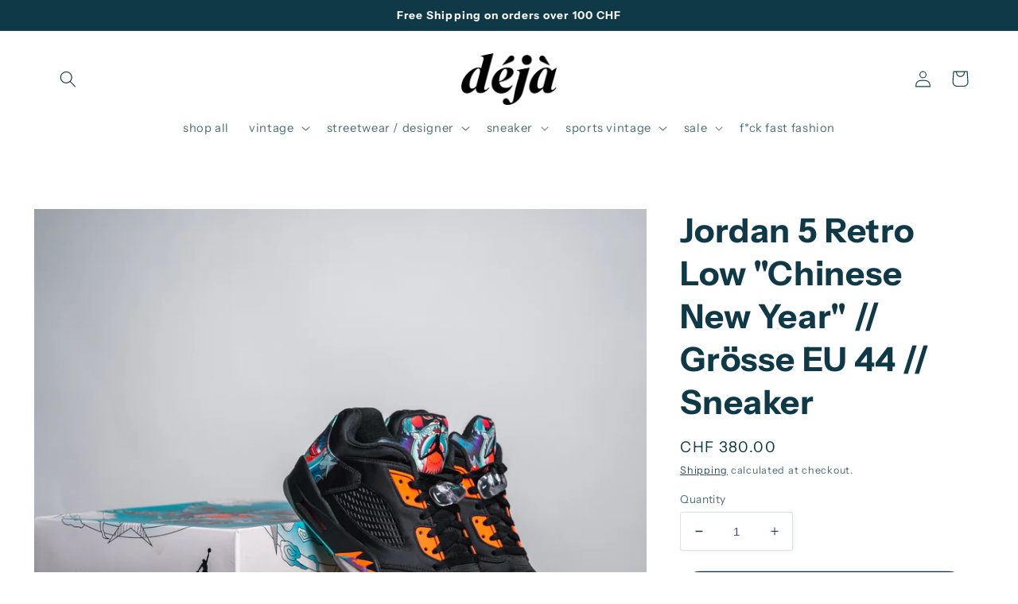

--- FILE ---
content_type: text/html; charset=utf-8
request_url: https://www.dejathestore.com/products/jordan-5-retro-low-chinese-new-year-grosse-eu-44-sneaker
body_size: 29956
content:
<!doctype html>
<html class="no-js" lang="en">
  <head>
    <meta charset="utf-8">
    <meta http-equiv="X-UA-Compatible" content="IE=edge">
    <meta name="viewport" content="width=device-width,initial-scale=1">
    <meta name="theme-color" content="">
    <link rel="canonical" href="https://www.dejathestore.com/products/jordan-5-retro-low-chinese-new-year-grosse-eu-44-sneaker">
    <link rel="preconnect" href="https://cdn.shopify.com" crossorigin><link rel="icon" type="image/png" href="//www.dejathestore.com/cdn/shop/files/logo_deja_448d16bf-616c-445c-a670-baab2cbd7c3a.png?crop=center&height=32&v=1671810104&width=32"><link rel="preconnect" href="https://fonts.shopifycdn.com" crossorigin><title>
      Jordan 5 Retro Low &quot;Chinese New Year&quot; // Grösse EU 44 // Sneaker
 &ndash; dejathestore</title>

    
      <meta name="description" content="Jordan 5 Retro Low &quot;Chinese New Year&quot;Size: US 10 // UK 9 // EU 44, Release 2016Condition: 8/10 Price: 380 CHF (incl. shipping)">
    

    

<meta property="og:site_name" content="dejathestore">
<meta property="og:url" content="https://www.dejathestore.com/products/jordan-5-retro-low-chinese-new-year-grosse-eu-44-sneaker">
<meta property="og:title" content="Jordan 5 Retro Low &quot;Chinese New Year&quot; // Grösse EU 44 // Sneaker">
<meta property="og:type" content="product">
<meta property="og:description" content="Jordan 5 Retro Low &quot;Chinese New Year&quot;Size: US 10 // UK 9 // EU 44, Release 2016Condition: 8/10 Price: 380 CHF (incl. shipping)"><meta property="og:image" content="http://www.dejathestore.com/cdn/shop/products/DSC00099.jpg?v=1650366840">
  <meta property="og:image:secure_url" content="https://www.dejathestore.com/cdn/shop/products/DSC00099.jpg?v=1650366840">
  <meta property="og:image:width" content="3890">
  <meta property="og:image:height" content="3890"><meta property="og:price:amount" content="380.00">
  <meta property="og:price:currency" content="CHF"><meta name="twitter:card" content="summary_large_image">
<meta name="twitter:title" content="Jordan 5 Retro Low &quot;Chinese New Year&quot; // Grösse EU 44 // Sneaker">
<meta name="twitter:description" content="Jordan 5 Retro Low &quot;Chinese New Year&quot;Size: US 10 // UK 9 // EU 44, Release 2016Condition: 8/10 Price: 380 CHF (incl. shipping)">


    <script src="//www.dejathestore.com/cdn/shop/t/10/assets/global.js?v=149496944046504657681671554032" defer="defer"></script>
    <script>window.performance && window.performance.mark && window.performance.mark('shopify.content_for_header.start');</script><meta name="facebook-domain-verification" content="uicagsjs647prhu2cs1xvcmhppae9a">
<meta id="shopify-digital-wallet" name="shopify-digital-wallet" content="/25302302819/digital_wallets/dialog">
<meta name="shopify-checkout-api-token" content="72d103554061b358b26804c57e7a92b4">
<meta id="in-context-paypal-metadata" data-shop-id="25302302819" data-venmo-supported="false" data-environment="production" data-locale="en_US" data-paypal-v4="true" data-currency="CHF">
<link rel="alternate" type="application/json+oembed" href="https://www.dejathestore.com/products/jordan-5-retro-low-chinese-new-year-grosse-eu-44-sneaker.oembed">
<script async="async" src="/checkouts/internal/preloads.js?locale=en-CH"></script>
<script id="shopify-features" type="application/json">{"accessToken":"72d103554061b358b26804c57e7a92b4","betas":["rich-media-storefront-analytics"],"domain":"www.dejathestore.com","predictiveSearch":true,"shopId":25302302819,"locale":"en"}</script>
<script>var Shopify = Shopify || {};
Shopify.shop = "dejamitdach.myshopify.com";
Shopify.locale = "en";
Shopify.currency = {"active":"CHF","rate":"1.0"};
Shopify.country = "CH";
Shopify.theme = {"name":"Studio","id":121553518691,"schema_name":"Studio","schema_version":"4.0.1","theme_store_id":1431,"role":"main"};
Shopify.theme.handle = "null";
Shopify.theme.style = {"id":null,"handle":null};
Shopify.cdnHost = "www.dejathestore.com/cdn";
Shopify.routes = Shopify.routes || {};
Shopify.routes.root = "/";</script>
<script type="module">!function(o){(o.Shopify=o.Shopify||{}).modules=!0}(window);</script>
<script>!function(o){function n(){var o=[];function n(){o.push(Array.prototype.slice.apply(arguments))}return n.q=o,n}var t=o.Shopify=o.Shopify||{};t.loadFeatures=n(),t.autoloadFeatures=n()}(window);</script>
<script id="shop-js-analytics" type="application/json">{"pageType":"product"}</script>
<script defer="defer" async type="module" src="//www.dejathestore.com/cdn/shopifycloud/shop-js/modules/v2/client.init-shop-cart-sync_BT-GjEfc.en.esm.js"></script>
<script defer="defer" async type="module" src="//www.dejathestore.com/cdn/shopifycloud/shop-js/modules/v2/chunk.common_D58fp_Oc.esm.js"></script>
<script defer="defer" async type="module" src="//www.dejathestore.com/cdn/shopifycloud/shop-js/modules/v2/chunk.modal_xMitdFEc.esm.js"></script>
<script type="module">
  await import("//www.dejathestore.com/cdn/shopifycloud/shop-js/modules/v2/client.init-shop-cart-sync_BT-GjEfc.en.esm.js");
await import("//www.dejathestore.com/cdn/shopifycloud/shop-js/modules/v2/chunk.common_D58fp_Oc.esm.js");
await import("//www.dejathestore.com/cdn/shopifycloud/shop-js/modules/v2/chunk.modal_xMitdFEc.esm.js");

  window.Shopify.SignInWithShop?.initShopCartSync?.({"fedCMEnabled":true,"windoidEnabled":true});

</script>
<script id="__st">var __st={"a":25302302819,"offset":3600,"reqid":"085fb8d8-1ea4-429d-a4d8-a5294c13d32d-1769508953","pageurl":"www.dejathestore.com\/products\/jordan-5-retro-low-chinese-new-year-grosse-eu-44-sneaker","u":"bdbef36d290b","p":"product","rtyp":"product","rid":6644681670755};</script>
<script>window.ShopifyPaypalV4VisibilityTracking = true;</script>
<script id="captcha-bootstrap">!function(){'use strict';const t='contact',e='account',n='new_comment',o=[[t,t],['blogs',n],['comments',n],[t,'customer']],c=[[e,'customer_login'],[e,'guest_login'],[e,'recover_customer_password'],[e,'create_customer']],r=t=>t.map((([t,e])=>`form[action*='/${t}']:not([data-nocaptcha='true']) input[name='form_type'][value='${e}']`)).join(','),a=t=>()=>t?[...document.querySelectorAll(t)].map((t=>t.form)):[];function s(){const t=[...o],e=r(t);return a(e)}const i='password',u='form_key',d=['recaptcha-v3-token','g-recaptcha-response','h-captcha-response',i],f=()=>{try{return window.sessionStorage}catch{return}},m='__shopify_v',_=t=>t.elements[u];function p(t,e,n=!1){try{const o=window.sessionStorage,c=JSON.parse(o.getItem(e)),{data:r}=function(t){const{data:e,action:n}=t;return t[m]||n?{data:e,action:n}:{data:t,action:n}}(c);for(const[e,n]of Object.entries(r))t.elements[e]&&(t.elements[e].value=n);n&&o.removeItem(e)}catch(o){console.error('form repopulation failed',{error:o})}}const l='form_type',E='cptcha';function T(t){t.dataset[E]=!0}const w=window,h=w.document,L='Shopify',v='ce_forms',y='captcha';let A=!1;((t,e)=>{const n=(g='f06e6c50-85a8-45c8-87d0-21a2b65856fe',I='https://cdn.shopify.com/shopifycloud/storefront-forms-hcaptcha/ce_storefront_forms_captcha_hcaptcha.v1.5.2.iife.js',D={infoText:'Protected by hCaptcha',privacyText:'Privacy',termsText:'Terms'},(t,e,n)=>{const o=w[L][v],c=o.bindForm;if(c)return c(t,g,e,D).then(n);var r;o.q.push([[t,g,e,D],n]),r=I,A||(h.body.append(Object.assign(h.createElement('script'),{id:'captcha-provider',async:!0,src:r})),A=!0)});var g,I,D;w[L]=w[L]||{},w[L][v]=w[L][v]||{},w[L][v].q=[],w[L][y]=w[L][y]||{},w[L][y].protect=function(t,e){n(t,void 0,e),T(t)},Object.freeze(w[L][y]),function(t,e,n,w,h,L){const[v,y,A,g]=function(t,e,n){const i=e?o:[],u=t?c:[],d=[...i,...u],f=r(d),m=r(i),_=r(d.filter((([t,e])=>n.includes(e))));return[a(f),a(m),a(_),s()]}(w,h,L),I=t=>{const e=t.target;return e instanceof HTMLFormElement?e:e&&e.form},D=t=>v().includes(t);t.addEventListener('submit',(t=>{const e=I(t);if(!e)return;const n=D(e)&&!e.dataset.hcaptchaBound&&!e.dataset.recaptchaBound,o=_(e),c=g().includes(e)&&(!o||!o.value);(n||c)&&t.preventDefault(),c&&!n&&(function(t){try{if(!f())return;!function(t){const e=f();if(!e)return;const n=_(t);if(!n)return;const o=n.value;o&&e.removeItem(o)}(t);const e=Array.from(Array(32),(()=>Math.random().toString(36)[2])).join('');!function(t,e){_(t)||t.append(Object.assign(document.createElement('input'),{type:'hidden',name:u})),t.elements[u].value=e}(t,e),function(t,e){const n=f();if(!n)return;const o=[...t.querySelectorAll(`input[type='${i}']`)].map((({name:t})=>t)),c=[...d,...o],r={};for(const[a,s]of new FormData(t).entries())c.includes(a)||(r[a]=s);n.setItem(e,JSON.stringify({[m]:1,action:t.action,data:r}))}(t,e)}catch(e){console.error('failed to persist form',e)}}(e),e.submit())}));const S=(t,e)=>{t&&!t.dataset[E]&&(n(t,e.some((e=>e===t))),T(t))};for(const o of['focusin','change'])t.addEventListener(o,(t=>{const e=I(t);D(e)&&S(e,y())}));const B=e.get('form_key'),M=e.get(l),P=B&&M;t.addEventListener('DOMContentLoaded',(()=>{const t=y();if(P)for(const e of t)e.elements[l].value===M&&p(e,B);[...new Set([...A(),...v().filter((t=>'true'===t.dataset.shopifyCaptcha))])].forEach((e=>S(e,t)))}))}(h,new URLSearchParams(w.location.search),n,t,e,['guest_login'])})(!0,!0)}();</script>
<script integrity="sha256-4kQ18oKyAcykRKYeNunJcIwy7WH5gtpwJnB7kiuLZ1E=" data-source-attribution="shopify.loadfeatures" defer="defer" src="//www.dejathestore.com/cdn/shopifycloud/storefront/assets/storefront/load_feature-a0a9edcb.js" crossorigin="anonymous"></script>
<script data-source-attribution="shopify.dynamic_checkout.dynamic.init">var Shopify=Shopify||{};Shopify.PaymentButton=Shopify.PaymentButton||{isStorefrontPortableWallets:!0,init:function(){window.Shopify.PaymentButton.init=function(){};var t=document.createElement("script");t.src="https://www.dejathestore.com/cdn/shopifycloud/portable-wallets/latest/portable-wallets.en.js",t.type="module",document.head.appendChild(t)}};
</script>
<script data-source-attribution="shopify.dynamic_checkout.buyer_consent">
  function portableWalletsHideBuyerConsent(e){var t=document.getElementById("shopify-buyer-consent"),n=document.getElementById("shopify-subscription-policy-button");t&&n&&(t.classList.add("hidden"),t.setAttribute("aria-hidden","true"),n.removeEventListener("click",e))}function portableWalletsShowBuyerConsent(e){var t=document.getElementById("shopify-buyer-consent"),n=document.getElementById("shopify-subscription-policy-button");t&&n&&(t.classList.remove("hidden"),t.removeAttribute("aria-hidden"),n.addEventListener("click",e))}window.Shopify?.PaymentButton&&(window.Shopify.PaymentButton.hideBuyerConsent=portableWalletsHideBuyerConsent,window.Shopify.PaymentButton.showBuyerConsent=portableWalletsShowBuyerConsent);
</script>
<script>
  function portableWalletsCleanup(e){e&&e.src&&console.error("Failed to load portable wallets script "+e.src);var t=document.querySelectorAll("shopify-accelerated-checkout .shopify-payment-button__skeleton, shopify-accelerated-checkout-cart .wallet-cart-button__skeleton"),e=document.getElementById("shopify-buyer-consent");for(let e=0;e<t.length;e++)t[e].remove();e&&e.remove()}function portableWalletsNotLoadedAsModule(e){e instanceof ErrorEvent&&"string"==typeof e.message&&e.message.includes("import.meta")&&"string"==typeof e.filename&&e.filename.includes("portable-wallets")&&(window.removeEventListener("error",portableWalletsNotLoadedAsModule),window.Shopify.PaymentButton.failedToLoad=e,"loading"===document.readyState?document.addEventListener("DOMContentLoaded",window.Shopify.PaymentButton.init):window.Shopify.PaymentButton.init())}window.addEventListener("error",portableWalletsNotLoadedAsModule);
</script>

<script type="module" src="https://www.dejathestore.com/cdn/shopifycloud/portable-wallets/latest/portable-wallets.en.js" onError="portableWalletsCleanup(this)" crossorigin="anonymous"></script>
<script nomodule>
  document.addEventListener("DOMContentLoaded", portableWalletsCleanup);
</script>

<link id="shopify-accelerated-checkout-styles" rel="stylesheet" media="screen" href="https://www.dejathestore.com/cdn/shopifycloud/portable-wallets/latest/accelerated-checkout-backwards-compat.css" crossorigin="anonymous">
<style id="shopify-accelerated-checkout-cart">
        #shopify-buyer-consent {
  margin-top: 1em;
  display: inline-block;
  width: 100%;
}

#shopify-buyer-consent.hidden {
  display: none;
}

#shopify-subscription-policy-button {
  background: none;
  border: none;
  padding: 0;
  text-decoration: underline;
  font-size: inherit;
  cursor: pointer;
}

#shopify-subscription-policy-button::before {
  box-shadow: none;
}

      </style>
<script id="sections-script" data-sections="header,footer" defer="defer" src="//www.dejathestore.com/cdn/shop/t/10/compiled_assets/scripts.js?v=744"></script>
<script>window.performance && window.performance.mark && window.performance.mark('shopify.content_for_header.end');</script>


    <style data-shopify>
      @font-face {
  font-family: "Instrument Sans";
  font-weight: 400;
  font-style: normal;
  font-display: swap;
  src: url("//www.dejathestore.com/cdn/fonts/instrument_sans/instrumentsans_n4.db86542ae5e1596dbdb28c279ae6c2086c4c5bfa.woff2") format("woff2"),
       url("//www.dejathestore.com/cdn/fonts/instrument_sans/instrumentsans_n4.510f1b081e58d08c30978f465518799851ef6d8b.woff") format("woff");
}

      @font-face {
  font-family: "Instrument Sans";
  font-weight: 700;
  font-style: normal;
  font-display: swap;
  src: url("//www.dejathestore.com/cdn/fonts/instrument_sans/instrumentsans_n7.e4ad9032e203f9a0977786c356573ced65a7419a.woff2") format("woff2"),
       url("//www.dejathestore.com/cdn/fonts/instrument_sans/instrumentsans_n7.b9e40f166fb7639074ba34738101a9d2990bb41a.woff") format("woff");
}

      @font-face {
  font-family: "Instrument Sans";
  font-weight: 400;
  font-style: italic;
  font-display: swap;
  src: url("//www.dejathestore.com/cdn/fonts/instrument_sans/instrumentsans_i4.028d3c3cd8d085648c808ceb20cd2fd1eb3560e5.woff2") format("woff2"),
       url("//www.dejathestore.com/cdn/fonts/instrument_sans/instrumentsans_i4.7e90d82df8dee29a99237cd19cc529d2206706a2.woff") format("woff");
}

      @font-face {
  font-family: "Instrument Sans";
  font-weight: 700;
  font-style: italic;
  font-display: swap;
  src: url("//www.dejathestore.com/cdn/fonts/instrument_sans/instrumentsans_i7.d6063bb5d8f9cbf96eace9e8801697c54f363c6a.woff2") format("woff2"),
       url("//www.dejathestore.com/cdn/fonts/instrument_sans/instrumentsans_i7.ce33afe63f8198a3ac4261b826b560103542cd36.woff") format("woff");
}

      @font-face {
  font-family: "Instrument Sans";
  font-weight: 700;
  font-style: normal;
  font-display: swap;
  src: url("//www.dejathestore.com/cdn/fonts/instrument_sans/instrumentsans_n7.e4ad9032e203f9a0977786c356573ced65a7419a.woff2") format("woff2"),
       url("//www.dejathestore.com/cdn/fonts/instrument_sans/instrumentsans_n7.b9e40f166fb7639074ba34738101a9d2990bb41a.woff") format("woff");
}


      :root {
        --font-body-family: "Instrument Sans", sans-serif;
        --font-body-style: normal;
        --font-body-weight: 400;
        --font-body-weight-bold: 700;

        --font-heading-family: "Instrument Sans", sans-serif;
        --font-heading-style: normal;
        --font-heading-weight: 700;

        --font-body-scale: 1.05;
        --font-heading-scale: 1.0;

        --color-base-text: 16, 57, 72;
        --color-shadow: 16, 57, 72;
        --color-base-background-1: 255, 255, 255;
        --color-base-background-2: 252, 252, 252;
        --color-base-solid-button-labels: 252, 252, 252;
        --color-base-outline-button-labels: 5, 44, 70;
        --color-base-accent-1: 16, 57, 72;
        --color-base-accent-2: 16, 57, 72;
        --payment-terms-background-color: #ffffff;

        --gradient-base-background-1: #ffffff;
        --gradient-base-background-2: #fcfcfc;
        --gradient-base-accent-1: #103948;
        --gradient-base-accent-2: #103948;

        --media-padding: px;
        --media-border-opacity: 0.05;
        --media-border-width: 0px;
        --media-radius: 0px;
        --media-shadow-opacity: 0.0;
        --media-shadow-horizontal-offset: 0px;
        --media-shadow-vertical-offset: 0px;
        --media-shadow-blur-radius: 0px;
        --media-shadow-visible: 0;

        --page-width: 120rem;
        --page-width-margin: 0rem;

        --product-card-image-padding: 0.0rem;
        --product-card-corner-radius: 0.0rem;
        --product-card-text-alignment: center;
        --product-card-border-width: 0.0rem;
        --product-card-border-opacity: 0.1;
        --product-card-shadow-opacity: 0.1;
        --product-card-shadow-visible: 1;
        --product-card-shadow-horizontal-offset: 0.0rem;
        --product-card-shadow-vertical-offset: 0.0rem;
        --product-card-shadow-blur-radius: 0.0rem;

        --collection-card-image-padding: 0.0rem;
        --collection-card-corner-radius: 0.0rem;
        --collection-card-text-alignment: center;
        --collection-card-border-width: 0.0rem;
        --collection-card-border-opacity: 0.1;
        --collection-card-shadow-opacity: 0.1;
        --collection-card-shadow-visible: 1;
        --collection-card-shadow-horizontal-offset: 0.0rem;
        --collection-card-shadow-vertical-offset: 0.0rem;
        --collection-card-shadow-blur-radius: 0.0rem;

        --blog-card-image-padding: 0.0rem;
        --blog-card-corner-radius: 0.0rem;
        --blog-card-text-alignment: center;
        --blog-card-border-width: 0.0rem;
        --blog-card-border-opacity: 0.1;
        --blog-card-shadow-opacity: 0.1;
        --blog-card-shadow-visible: 1;
        --blog-card-shadow-horizontal-offset: 0.0rem;
        --blog-card-shadow-vertical-offset: 0.0rem;
        --blog-card-shadow-blur-radius: 0.0rem;

        --badge-corner-radius: 4.0rem;

        --popup-border-width: 0px;
        --popup-border-opacity: 0.1;
        --popup-corner-radius: 0px;
        --popup-shadow-opacity: 0.1;
        --popup-shadow-horizontal-offset: 6px;
        --popup-shadow-vertical-offset: 6px;
        --popup-shadow-blur-radius: 25px;

        --drawer-border-width: 1px;
        --drawer-border-opacity: 0.1;
        --drawer-shadow-opacity: 0.0;
        --drawer-shadow-horizontal-offset: 0px;
        --drawer-shadow-vertical-offset: 0px;
        --drawer-shadow-blur-radius: 0px;

        --spacing-sections-desktop: 0px;
        --spacing-sections-mobile: 0px;

        --grid-desktop-vertical-spacing: 40px;
        --grid-desktop-horizontal-spacing: 40px;
        --grid-mobile-vertical-spacing: 20px;
        --grid-mobile-horizontal-spacing: 20px;

        --text-boxes-border-opacity: 0.0;
        --text-boxes-border-width: 0px;
        --text-boxes-radius: 0px;
        --text-boxes-shadow-opacity: 0.0;
        --text-boxes-shadow-visible: 0;
        --text-boxes-shadow-horizontal-offset: 0px;
        --text-boxes-shadow-vertical-offset: 0px;
        --text-boxes-shadow-blur-radius: 0px;

        --buttons-radius: 40px;
        --buttons-radius-outset: 41px;
        --buttons-border-width: 1px;
        --buttons-border-opacity: 1.0;
        --buttons-shadow-opacity: 0.1;
        --buttons-shadow-visible: 1;
        --buttons-shadow-horizontal-offset: 2px;
        --buttons-shadow-vertical-offset: 2px;
        --buttons-shadow-blur-radius: 5px;
        --buttons-border-offset: 0.3px;

        --inputs-radius: 2px;
        --inputs-border-width: 1px;
        --inputs-border-opacity: 0.15;
        --inputs-shadow-opacity: 0.05;
        --inputs-shadow-horizontal-offset: 2px;
        --inputs-margin-offset: 2px;
        --inputs-shadow-vertical-offset: 2px;
        --inputs-shadow-blur-radius: 5px;
        --inputs-radius-outset: 3px;

        --variant-pills-radius: 40px;
        --variant-pills-border-width: 1px;
        --variant-pills-border-opacity: 0.55;
        --variant-pills-shadow-opacity: 0.0;
        --variant-pills-shadow-horizontal-offset: 0px;
        --variant-pills-shadow-vertical-offset: 0px;
        --variant-pills-shadow-blur-radius: 0px;
      }

      *,
      *::before,
      *::after {
        box-sizing: inherit;
      }

      html {
        box-sizing: border-box;
        font-size: calc(var(--font-body-scale) * 62.5%);
        height: 100%;
      }

      body {
        display: grid;
        grid-template-rows: auto auto 1fr auto;
        grid-template-columns: 100%;
        min-height: 100%;
        margin: 0;
        font-size: 1.5rem;
        letter-spacing: 0.06rem;
        line-height: calc(1 + 0.8 / var(--font-body-scale));
        font-family: var(--font-body-family);
        font-style: var(--font-body-style);
        font-weight: var(--font-body-weight);
      }

      @media screen and (min-width: 750px) {
        body {
          font-size: 1.6rem;
        }
      }
    </style>

    <link href="//www.dejathestore.com/cdn/shop/t/10/assets/base.css?v=88290808517547527771671554033" rel="stylesheet" type="text/css" media="all" />
<link rel="preload" as="font" href="//www.dejathestore.com/cdn/fonts/instrument_sans/instrumentsans_n4.db86542ae5e1596dbdb28c279ae6c2086c4c5bfa.woff2" type="font/woff2" crossorigin><link rel="preload" as="font" href="//www.dejathestore.com/cdn/fonts/instrument_sans/instrumentsans_n7.e4ad9032e203f9a0977786c356573ced65a7419a.woff2" type="font/woff2" crossorigin><link rel="stylesheet" href="//www.dejathestore.com/cdn/shop/t/10/assets/component-predictive-search.css?v=83512081251802922551671554031" media="print" onload="this.media='all'"><script>document.documentElement.className = document.documentElement.className.replace('no-js', 'js');
    if (Shopify.designMode) {
      document.documentElement.classList.add('shopify-design-mode');
    }
    </script>
  <!-- BEGIN app block: shopify://apps/microsoft-clarity/blocks/clarity_js/31c3d126-8116-4b4a-8ba1-baeda7c4aeea -->
<script type="text/javascript">
  (function (c, l, a, r, i, t, y) {
    c[a] = c[a] || function () { (c[a].q = c[a].q || []).push(arguments); };
    t = l.createElement(r); t.async = 1; t.src = "https://www.clarity.ms/tag/" + i + "?ref=shopify";
    y = l.getElementsByTagName(r)[0]; y.parentNode.insertBefore(t, y);

    c.Shopify.loadFeatures([{ name: "consent-tracking-api", version: "0.1" }], error => {
      if (error) {
        console.error("Error loading Shopify features:", error);
        return;
      }

      c[a]('consentv2', {
        ad_Storage: c.Shopify.customerPrivacy.marketingAllowed() ? "granted" : "denied",
        analytics_Storage: c.Shopify.customerPrivacy.analyticsProcessingAllowed() ? "granted" : "denied",
      });
    });

    l.addEventListener("visitorConsentCollected", function (e) {
      c[a]('consentv2', {
        ad_Storage: e.detail.marketingAllowed ? "granted" : "denied",
        analytics_Storage: e.detail.analyticsAllowed ? "granted" : "denied",
      });
    });
  })(window, document, "clarity", "script", "u71h484ebo");
</script>



<!-- END app block --><!-- BEGIN app block: shopify://apps/microsoft-clarity/blocks/brandAgents_js/31c3d126-8116-4b4a-8ba1-baeda7c4aeea -->





<!-- END app block --><link href="https://monorail-edge.shopifysvc.com" rel="dns-prefetch">
<script>(function(){if ("sendBeacon" in navigator && "performance" in window) {try {var session_token_from_headers = performance.getEntriesByType('navigation')[0].serverTiming.find(x => x.name == '_s').description;} catch {var session_token_from_headers = undefined;}var session_cookie_matches = document.cookie.match(/_shopify_s=([^;]*)/);var session_token_from_cookie = session_cookie_matches && session_cookie_matches.length === 2 ? session_cookie_matches[1] : "";var session_token = session_token_from_headers || session_token_from_cookie || "";function handle_abandonment_event(e) {var entries = performance.getEntries().filter(function(entry) {return /monorail-edge.shopifysvc.com/.test(entry.name);});if (!window.abandonment_tracked && entries.length === 0) {window.abandonment_tracked = true;var currentMs = Date.now();var navigation_start = performance.timing.navigationStart;var payload = {shop_id: 25302302819,url: window.location.href,navigation_start,duration: currentMs - navigation_start,session_token,page_type: "product"};window.navigator.sendBeacon("https://monorail-edge.shopifysvc.com/v1/produce", JSON.stringify({schema_id: "online_store_buyer_site_abandonment/1.1",payload: payload,metadata: {event_created_at_ms: currentMs,event_sent_at_ms: currentMs}}));}}window.addEventListener('pagehide', handle_abandonment_event);}}());</script>
<script id="web-pixels-manager-setup">(function e(e,d,r,n,o){if(void 0===o&&(o={}),!Boolean(null===(a=null===(i=window.Shopify)||void 0===i?void 0:i.analytics)||void 0===a?void 0:a.replayQueue)){var i,a;window.Shopify=window.Shopify||{};var t=window.Shopify;t.analytics=t.analytics||{};var s=t.analytics;s.replayQueue=[],s.publish=function(e,d,r){return s.replayQueue.push([e,d,r]),!0};try{self.performance.mark("wpm:start")}catch(e){}var l=function(){var e={modern:/Edge?\/(1{2}[4-9]|1[2-9]\d|[2-9]\d{2}|\d{4,})\.\d+(\.\d+|)|Firefox\/(1{2}[4-9]|1[2-9]\d|[2-9]\d{2}|\d{4,})\.\d+(\.\d+|)|Chrom(ium|e)\/(9{2}|\d{3,})\.\d+(\.\d+|)|(Maci|X1{2}).+ Version\/(15\.\d+|(1[6-9]|[2-9]\d|\d{3,})\.\d+)([,.]\d+|)( \(\w+\)|)( Mobile\/\w+|) Safari\/|Chrome.+OPR\/(9{2}|\d{3,})\.\d+\.\d+|(CPU[ +]OS|iPhone[ +]OS|CPU[ +]iPhone|CPU IPhone OS|CPU iPad OS)[ +]+(15[._]\d+|(1[6-9]|[2-9]\d|\d{3,})[._]\d+)([._]\d+|)|Android:?[ /-](13[3-9]|1[4-9]\d|[2-9]\d{2}|\d{4,})(\.\d+|)(\.\d+|)|Android.+Firefox\/(13[5-9]|1[4-9]\d|[2-9]\d{2}|\d{4,})\.\d+(\.\d+|)|Android.+Chrom(ium|e)\/(13[3-9]|1[4-9]\d|[2-9]\d{2}|\d{4,})\.\d+(\.\d+|)|SamsungBrowser\/([2-9]\d|\d{3,})\.\d+/,legacy:/Edge?\/(1[6-9]|[2-9]\d|\d{3,})\.\d+(\.\d+|)|Firefox\/(5[4-9]|[6-9]\d|\d{3,})\.\d+(\.\d+|)|Chrom(ium|e)\/(5[1-9]|[6-9]\d|\d{3,})\.\d+(\.\d+|)([\d.]+$|.*Safari\/(?![\d.]+ Edge\/[\d.]+$))|(Maci|X1{2}).+ Version\/(10\.\d+|(1[1-9]|[2-9]\d|\d{3,})\.\d+)([,.]\d+|)( \(\w+\)|)( Mobile\/\w+|) Safari\/|Chrome.+OPR\/(3[89]|[4-9]\d|\d{3,})\.\d+\.\d+|(CPU[ +]OS|iPhone[ +]OS|CPU[ +]iPhone|CPU IPhone OS|CPU iPad OS)[ +]+(10[._]\d+|(1[1-9]|[2-9]\d|\d{3,})[._]\d+)([._]\d+|)|Android:?[ /-](13[3-9]|1[4-9]\d|[2-9]\d{2}|\d{4,})(\.\d+|)(\.\d+|)|Mobile Safari.+OPR\/([89]\d|\d{3,})\.\d+\.\d+|Android.+Firefox\/(13[5-9]|1[4-9]\d|[2-9]\d{2}|\d{4,})\.\d+(\.\d+|)|Android.+Chrom(ium|e)\/(13[3-9]|1[4-9]\d|[2-9]\d{2}|\d{4,})\.\d+(\.\d+|)|Android.+(UC? ?Browser|UCWEB|U3)[ /]?(15\.([5-9]|\d{2,})|(1[6-9]|[2-9]\d|\d{3,})\.\d+)\.\d+|SamsungBrowser\/(5\.\d+|([6-9]|\d{2,})\.\d+)|Android.+MQ{2}Browser\/(14(\.(9|\d{2,})|)|(1[5-9]|[2-9]\d|\d{3,})(\.\d+|))(\.\d+|)|K[Aa][Ii]OS\/(3\.\d+|([4-9]|\d{2,})\.\d+)(\.\d+|)/},d=e.modern,r=e.legacy,n=navigator.userAgent;return n.match(d)?"modern":n.match(r)?"legacy":"unknown"}(),u="modern"===l?"modern":"legacy",c=(null!=n?n:{modern:"",legacy:""})[u],f=function(e){return[e.baseUrl,"/wpm","/b",e.hashVersion,"modern"===e.buildTarget?"m":"l",".js"].join("")}({baseUrl:d,hashVersion:r,buildTarget:u}),m=function(e){var d=e.version,r=e.bundleTarget,n=e.surface,o=e.pageUrl,i=e.monorailEndpoint;return{emit:function(e){var a=e.status,t=e.errorMsg,s=(new Date).getTime(),l=JSON.stringify({metadata:{event_sent_at_ms:s},events:[{schema_id:"web_pixels_manager_load/3.1",payload:{version:d,bundle_target:r,page_url:o,status:a,surface:n,error_msg:t},metadata:{event_created_at_ms:s}}]});if(!i)return console&&console.warn&&console.warn("[Web Pixels Manager] No Monorail endpoint provided, skipping logging."),!1;try{return self.navigator.sendBeacon.bind(self.navigator)(i,l)}catch(e){}var u=new XMLHttpRequest;try{return u.open("POST",i,!0),u.setRequestHeader("Content-Type","text/plain"),u.send(l),!0}catch(e){return console&&console.warn&&console.warn("[Web Pixels Manager] Got an unhandled error while logging to Monorail."),!1}}}}({version:r,bundleTarget:l,surface:e.surface,pageUrl:self.location.href,monorailEndpoint:e.monorailEndpoint});try{o.browserTarget=l,function(e){var d=e.src,r=e.async,n=void 0===r||r,o=e.onload,i=e.onerror,a=e.sri,t=e.scriptDataAttributes,s=void 0===t?{}:t,l=document.createElement("script"),u=document.querySelector("head"),c=document.querySelector("body");if(l.async=n,l.src=d,a&&(l.integrity=a,l.crossOrigin="anonymous"),s)for(var f in s)if(Object.prototype.hasOwnProperty.call(s,f))try{l.dataset[f]=s[f]}catch(e){}if(o&&l.addEventListener("load",o),i&&l.addEventListener("error",i),u)u.appendChild(l);else{if(!c)throw new Error("Did not find a head or body element to append the script");c.appendChild(l)}}({src:f,async:!0,onload:function(){if(!function(){var e,d;return Boolean(null===(d=null===(e=window.Shopify)||void 0===e?void 0:e.analytics)||void 0===d?void 0:d.initialized)}()){var d=window.webPixelsManager.init(e)||void 0;if(d){var r=window.Shopify.analytics;r.replayQueue.forEach((function(e){var r=e[0],n=e[1],o=e[2];d.publishCustomEvent(r,n,o)})),r.replayQueue=[],r.publish=d.publishCustomEvent,r.visitor=d.visitor,r.initialized=!0}}},onerror:function(){return m.emit({status:"failed",errorMsg:"".concat(f," has failed to load")})},sri:function(e){var d=/^sha384-[A-Za-z0-9+/=]+$/;return"string"==typeof e&&d.test(e)}(c)?c:"",scriptDataAttributes:o}),m.emit({status:"loading"})}catch(e){m.emit({status:"failed",errorMsg:(null==e?void 0:e.message)||"Unknown error"})}}})({shopId: 25302302819,storefrontBaseUrl: "https://www.dejathestore.com",extensionsBaseUrl: "https://extensions.shopifycdn.com/cdn/shopifycloud/web-pixels-manager",monorailEndpoint: "https://monorail-edge.shopifysvc.com/unstable/produce_batch",surface: "storefront-renderer",enabledBetaFlags: ["2dca8a86"],webPixelsConfigList: [{"id":"1741685112","configuration":"{\"projectId\":\"u71h484ebo\"}","eventPayloadVersion":"v1","runtimeContext":"STRICT","scriptVersion":"cf1781658ed156031118fc4bbc2ed159","type":"APP","apiClientId":240074326017,"privacyPurposes":[],"capabilities":["advanced_dom_events"],"dataSharingAdjustments":{"protectedCustomerApprovalScopes":["read_customer_personal_data"]}},{"id":"317522019","configuration":"{\"pixelCode\":\"CGMPNBRC77U8KRVV5A00\"}","eventPayloadVersion":"v1","runtimeContext":"STRICT","scriptVersion":"22e92c2ad45662f435e4801458fb78cc","type":"APP","apiClientId":4383523,"privacyPurposes":["ANALYTICS","MARKETING","SALE_OF_DATA"],"dataSharingAdjustments":{"protectedCustomerApprovalScopes":["read_customer_address","read_customer_email","read_customer_name","read_customer_personal_data","read_customer_phone"]}},{"id":"156401763","configuration":"{\"pixel_id\":\"605550287021890\",\"pixel_type\":\"facebook_pixel\",\"metaapp_system_user_token\":\"-\"}","eventPayloadVersion":"v1","runtimeContext":"OPEN","scriptVersion":"ca16bc87fe92b6042fbaa3acc2fbdaa6","type":"APP","apiClientId":2329312,"privacyPurposes":["ANALYTICS","MARKETING","SALE_OF_DATA"],"dataSharingAdjustments":{"protectedCustomerApprovalScopes":["read_customer_address","read_customer_email","read_customer_name","read_customer_personal_data","read_customer_phone"]}},{"id":"163643768","eventPayloadVersion":"v1","runtimeContext":"LAX","scriptVersion":"1","type":"CUSTOM","privacyPurposes":["MARKETING"],"name":"Meta pixel (migrated)"},{"id":"182813048","eventPayloadVersion":"v1","runtimeContext":"LAX","scriptVersion":"1","type":"CUSTOM","privacyPurposes":["ANALYTICS"],"name":"Google Analytics tag (migrated)"},{"id":"shopify-app-pixel","configuration":"{}","eventPayloadVersion":"v1","runtimeContext":"STRICT","scriptVersion":"0450","apiClientId":"shopify-pixel","type":"APP","privacyPurposes":["ANALYTICS","MARKETING"]},{"id":"shopify-custom-pixel","eventPayloadVersion":"v1","runtimeContext":"LAX","scriptVersion":"0450","apiClientId":"shopify-pixel","type":"CUSTOM","privacyPurposes":["ANALYTICS","MARKETING"]}],isMerchantRequest: false,initData: {"shop":{"name":"dejathestore","paymentSettings":{"currencyCode":"CHF"},"myshopifyDomain":"dejamitdach.myshopify.com","countryCode":"CH","storefrontUrl":"https:\/\/www.dejathestore.com"},"customer":null,"cart":null,"checkout":null,"productVariants":[{"price":{"amount":380.0,"currencyCode":"CHF"},"product":{"title":"Jordan 5 Retro Low \"Chinese New Year\" \/\/ Grösse EU 44 \/\/ Sneaker","vendor":"dejamitdach","id":"6644681670755","untranslatedTitle":"Jordan 5 Retro Low \"Chinese New Year\" \/\/ Grösse EU 44 \/\/ Sneaker","url":"\/products\/jordan-5-retro-low-chinese-new-year-grosse-eu-44-sneaker","type":""},"id":"39591309049955","image":{"src":"\/\/www.dejathestore.com\/cdn\/shop\/products\/DSC00099.jpg?v=1650366840"},"sku":"","title":"Default Title","untranslatedTitle":"Default Title"}],"purchasingCompany":null},},"https://www.dejathestore.com/cdn","fcfee988w5aeb613cpc8e4bc33m6693e112",{"modern":"","legacy":""},{"shopId":"25302302819","storefrontBaseUrl":"https:\/\/www.dejathestore.com","extensionBaseUrl":"https:\/\/extensions.shopifycdn.com\/cdn\/shopifycloud\/web-pixels-manager","surface":"storefront-renderer","enabledBetaFlags":"[\"2dca8a86\"]","isMerchantRequest":"false","hashVersion":"fcfee988w5aeb613cpc8e4bc33m6693e112","publish":"custom","events":"[[\"page_viewed\",{}],[\"product_viewed\",{\"productVariant\":{\"price\":{\"amount\":380.0,\"currencyCode\":\"CHF\"},\"product\":{\"title\":\"Jordan 5 Retro Low \\\"Chinese New Year\\\" \/\/ Grösse EU 44 \/\/ Sneaker\",\"vendor\":\"dejamitdach\",\"id\":\"6644681670755\",\"untranslatedTitle\":\"Jordan 5 Retro Low \\\"Chinese New Year\\\" \/\/ Grösse EU 44 \/\/ Sneaker\",\"url\":\"\/products\/jordan-5-retro-low-chinese-new-year-grosse-eu-44-sneaker\",\"type\":\"\"},\"id\":\"39591309049955\",\"image\":{\"src\":\"\/\/www.dejathestore.com\/cdn\/shop\/products\/DSC00099.jpg?v=1650366840\"},\"sku\":\"\",\"title\":\"Default Title\",\"untranslatedTitle\":\"Default Title\"}}]]"});</script><script>
  window.ShopifyAnalytics = window.ShopifyAnalytics || {};
  window.ShopifyAnalytics.meta = window.ShopifyAnalytics.meta || {};
  window.ShopifyAnalytics.meta.currency = 'CHF';
  var meta = {"product":{"id":6644681670755,"gid":"gid:\/\/shopify\/Product\/6644681670755","vendor":"dejamitdach","type":"","handle":"jordan-5-retro-low-chinese-new-year-grosse-eu-44-sneaker","variants":[{"id":39591309049955,"price":38000,"name":"Jordan 5 Retro Low \"Chinese New Year\" \/\/ Grösse EU 44 \/\/ Sneaker","public_title":null,"sku":""}],"remote":false},"page":{"pageType":"product","resourceType":"product","resourceId":6644681670755,"requestId":"085fb8d8-1ea4-429d-a4d8-a5294c13d32d-1769508953"}};
  for (var attr in meta) {
    window.ShopifyAnalytics.meta[attr] = meta[attr];
  }
</script>
<script class="analytics">
  (function () {
    var customDocumentWrite = function(content) {
      var jquery = null;

      if (window.jQuery) {
        jquery = window.jQuery;
      } else if (window.Checkout && window.Checkout.$) {
        jquery = window.Checkout.$;
      }

      if (jquery) {
        jquery('body').append(content);
      }
    };

    var hasLoggedConversion = function(token) {
      if (token) {
        return document.cookie.indexOf('loggedConversion=' + token) !== -1;
      }
      return false;
    }

    var setCookieIfConversion = function(token) {
      if (token) {
        var twoMonthsFromNow = new Date(Date.now());
        twoMonthsFromNow.setMonth(twoMonthsFromNow.getMonth() + 2);

        document.cookie = 'loggedConversion=' + token + '; expires=' + twoMonthsFromNow;
      }
    }

    var trekkie = window.ShopifyAnalytics.lib = window.trekkie = window.trekkie || [];
    if (trekkie.integrations) {
      return;
    }
    trekkie.methods = [
      'identify',
      'page',
      'ready',
      'track',
      'trackForm',
      'trackLink'
    ];
    trekkie.factory = function(method) {
      return function() {
        var args = Array.prototype.slice.call(arguments);
        args.unshift(method);
        trekkie.push(args);
        return trekkie;
      };
    };
    for (var i = 0; i < trekkie.methods.length; i++) {
      var key = trekkie.methods[i];
      trekkie[key] = trekkie.factory(key);
    }
    trekkie.load = function(config) {
      trekkie.config = config || {};
      trekkie.config.initialDocumentCookie = document.cookie;
      var first = document.getElementsByTagName('script')[0];
      var script = document.createElement('script');
      script.type = 'text/javascript';
      script.onerror = function(e) {
        var scriptFallback = document.createElement('script');
        scriptFallback.type = 'text/javascript';
        scriptFallback.onerror = function(error) {
                var Monorail = {
      produce: function produce(monorailDomain, schemaId, payload) {
        var currentMs = new Date().getTime();
        var event = {
          schema_id: schemaId,
          payload: payload,
          metadata: {
            event_created_at_ms: currentMs,
            event_sent_at_ms: currentMs
          }
        };
        return Monorail.sendRequest("https://" + monorailDomain + "/v1/produce", JSON.stringify(event));
      },
      sendRequest: function sendRequest(endpointUrl, payload) {
        // Try the sendBeacon API
        if (window && window.navigator && typeof window.navigator.sendBeacon === 'function' && typeof window.Blob === 'function' && !Monorail.isIos12()) {
          var blobData = new window.Blob([payload], {
            type: 'text/plain'
          });

          if (window.navigator.sendBeacon(endpointUrl, blobData)) {
            return true;
          } // sendBeacon was not successful

        } // XHR beacon

        var xhr = new XMLHttpRequest();

        try {
          xhr.open('POST', endpointUrl);
          xhr.setRequestHeader('Content-Type', 'text/plain');
          xhr.send(payload);
        } catch (e) {
          console.log(e);
        }

        return false;
      },
      isIos12: function isIos12() {
        return window.navigator.userAgent.lastIndexOf('iPhone; CPU iPhone OS 12_') !== -1 || window.navigator.userAgent.lastIndexOf('iPad; CPU OS 12_') !== -1;
      }
    };
    Monorail.produce('monorail-edge.shopifysvc.com',
      'trekkie_storefront_load_errors/1.1',
      {shop_id: 25302302819,
      theme_id: 121553518691,
      app_name: "storefront",
      context_url: window.location.href,
      source_url: "//www.dejathestore.com/cdn/s/trekkie.storefront.a804e9514e4efded663580eddd6991fcc12b5451.min.js"});

        };
        scriptFallback.async = true;
        scriptFallback.src = '//www.dejathestore.com/cdn/s/trekkie.storefront.a804e9514e4efded663580eddd6991fcc12b5451.min.js';
        first.parentNode.insertBefore(scriptFallback, first);
      };
      script.async = true;
      script.src = '//www.dejathestore.com/cdn/s/trekkie.storefront.a804e9514e4efded663580eddd6991fcc12b5451.min.js';
      first.parentNode.insertBefore(script, first);
    };
    trekkie.load(
      {"Trekkie":{"appName":"storefront","development":false,"defaultAttributes":{"shopId":25302302819,"isMerchantRequest":null,"themeId":121553518691,"themeCityHash":"270831834802622239","contentLanguage":"en","currency":"CHF","eventMetadataId":"ced78ee3-2209-48c3-8dc6-a81e1773eeec"},"isServerSideCookieWritingEnabled":true,"monorailRegion":"shop_domain","enabledBetaFlags":["65f19447"]},"Session Attribution":{},"S2S":{"facebookCapiEnabled":true,"source":"trekkie-storefront-renderer","apiClientId":580111}}
    );

    var loaded = false;
    trekkie.ready(function() {
      if (loaded) return;
      loaded = true;

      window.ShopifyAnalytics.lib = window.trekkie;

      var originalDocumentWrite = document.write;
      document.write = customDocumentWrite;
      try { window.ShopifyAnalytics.merchantGoogleAnalytics.call(this); } catch(error) {};
      document.write = originalDocumentWrite;

      window.ShopifyAnalytics.lib.page(null,{"pageType":"product","resourceType":"product","resourceId":6644681670755,"requestId":"085fb8d8-1ea4-429d-a4d8-a5294c13d32d-1769508953","shopifyEmitted":true});

      var match = window.location.pathname.match(/checkouts\/(.+)\/(thank_you|post_purchase)/)
      var token = match? match[1]: undefined;
      if (!hasLoggedConversion(token)) {
        setCookieIfConversion(token);
        window.ShopifyAnalytics.lib.track("Viewed Product",{"currency":"CHF","variantId":39591309049955,"productId":6644681670755,"productGid":"gid:\/\/shopify\/Product\/6644681670755","name":"Jordan 5 Retro Low \"Chinese New Year\" \/\/ Grösse EU 44 \/\/ Sneaker","price":"380.00","sku":"","brand":"dejamitdach","variant":null,"category":"","nonInteraction":true,"remote":false},undefined,undefined,{"shopifyEmitted":true});
      window.ShopifyAnalytics.lib.track("monorail:\/\/trekkie_storefront_viewed_product\/1.1",{"currency":"CHF","variantId":39591309049955,"productId":6644681670755,"productGid":"gid:\/\/shopify\/Product\/6644681670755","name":"Jordan 5 Retro Low \"Chinese New Year\" \/\/ Grösse EU 44 \/\/ Sneaker","price":"380.00","sku":"","brand":"dejamitdach","variant":null,"category":"","nonInteraction":true,"remote":false,"referer":"https:\/\/www.dejathestore.com\/products\/jordan-5-retro-low-chinese-new-year-grosse-eu-44-sneaker"});
      }
    });


        var eventsListenerScript = document.createElement('script');
        eventsListenerScript.async = true;
        eventsListenerScript.src = "//www.dejathestore.com/cdn/shopifycloud/storefront/assets/shop_events_listener-3da45d37.js";
        document.getElementsByTagName('head')[0].appendChild(eventsListenerScript);

})();</script>
  <script>
  if (!window.ga || (window.ga && typeof window.ga !== 'function')) {
    window.ga = function ga() {
      (window.ga.q = window.ga.q || []).push(arguments);
      if (window.Shopify && window.Shopify.analytics && typeof window.Shopify.analytics.publish === 'function') {
        window.Shopify.analytics.publish("ga_stub_called", {}, {sendTo: "google_osp_migration"});
      }
      console.error("Shopify's Google Analytics stub called with:", Array.from(arguments), "\nSee https://help.shopify.com/manual/promoting-marketing/pixels/pixel-migration#google for more information.");
    };
    if (window.Shopify && window.Shopify.analytics && typeof window.Shopify.analytics.publish === 'function') {
      window.Shopify.analytics.publish("ga_stub_initialized", {}, {sendTo: "google_osp_migration"});
    }
  }
</script>
<script
  defer
  src="https://www.dejathestore.com/cdn/shopifycloud/perf-kit/shopify-perf-kit-3.0.4.min.js"
  data-application="storefront-renderer"
  data-shop-id="25302302819"
  data-render-region="gcp-us-east1"
  data-page-type="product"
  data-theme-instance-id="121553518691"
  data-theme-name="Studio"
  data-theme-version="4.0.1"
  data-monorail-region="shop_domain"
  data-resource-timing-sampling-rate="10"
  data-shs="true"
  data-shs-beacon="true"
  data-shs-export-with-fetch="true"
  data-shs-logs-sample-rate="1"
  data-shs-beacon-endpoint="https://www.dejathestore.com/api/collect"
></script>
</head>

  <body class="gradient">
    <a class="skip-to-content-link button visually-hidden" href="#MainContent">
      Skip to content
    </a><div id="shopify-section-announcement-bar" class="shopify-section"><div class="announcement-bar color-accent-1 gradient" role="region" aria-label="Announcement" ><div class="page-width">
                <p class="announcement-bar__message center h5">
                  Free Shipping on orders over 100 CHF
</p>
              </div></div>
</div>
    <div id="shopify-section-header" class="shopify-section section-header"><link rel="stylesheet" href="//www.dejathestore.com/cdn/shop/t/10/assets/component-list-menu.css?v=151968516119678728991671554032" media="print" onload="this.media='all'">
<link rel="stylesheet" href="//www.dejathestore.com/cdn/shop/t/10/assets/component-search.css?v=96455689198851321781671554031" media="print" onload="this.media='all'">
<link rel="stylesheet" href="//www.dejathestore.com/cdn/shop/t/10/assets/component-menu-drawer.css?v=182311192829367774911671554031" media="print" onload="this.media='all'">
<link rel="stylesheet" href="//www.dejathestore.com/cdn/shop/t/10/assets/component-cart-notification.css?v=183358051719344305851671554031" media="print" onload="this.media='all'">
<link rel="stylesheet" href="//www.dejathestore.com/cdn/shop/t/10/assets/component-cart-items.css?v=23917223812499722491671554033" media="print" onload="this.media='all'"><link rel="stylesheet" href="//www.dejathestore.com/cdn/shop/t/10/assets/component-price.css?v=65402837579211014041671554031" media="print" onload="this.media='all'">
  <link rel="stylesheet" href="//www.dejathestore.com/cdn/shop/t/10/assets/component-loading-overlay.css?v=167310470843593579841671554034" media="print" onload="this.media='all'"><noscript><link href="//www.dejathestore.com/cdn/shop/t/10/assets/component-list-menu.css?v=151968516119678728991671554032" rel="stylesheet" type="text/css" media="all" /></noscript>
<noscript><link href="//www.dejathestore.com/cdn/shop/t/10/assets/component-search.css?v=96455689198851321781671554031" rel="stylesheet" type="text/css" media="all" /></noscript>
<noscript><link href="//www.dejathestore.com/cdn/shop/t/10/assets/component-menu-drawer.css?v=182311192829367774911671554031" rel="stylesheet" type="text/css" media="all" /></noscript>
<noscript><link href="//www.dejathestore.com/cdn/shop/t/10/assets/component-cart-notification.css?v=183358051719344305851671554031" rel="stylesheet" type="text/css" media="all" /></noscript>
<noscript><link href="//www.dejathestore.com/cdn/shop/t/10/assets/component-cart-items.css?v=23917223812499722491671554033" rel="stylesheet" type="text/css" media="all" /></noscript>

<style>
  header-drawer {
    justify-self: start;
    margin-left: -1.2rem;
  }

  .header__heading-logo {
    max-width: 120px;
  }

  @media screen and (min-width: 990px) {
    header-drawer {
      display: none;
    }
  }

  .menu-drawer-container {
    display: flex;
  }

  .list-menu {
    list-style: none;
    padding: 0;
    margin: 0;
  }

  .list-menu--inline {
    display: inline-flex;
    flex-wrap: wrap;
  }

  summary.list-menu__item {
    padding-right: 2.7rem;
  }

  .list-menu__item {
    display: flex;
    align-items: center;
    line-height: calc(1 + 0.3 / var(--font-body-scale));
  }

  .list-menu__item--link {
    text-decoration: none;
    padding-bottom: 1rem;
    padding-top: 1rem;
    line-height: calc(1 + 0.8 / var(--font-body-scale));
  }

  @media screen and (min-width: 750px) {
    .list-menu__item--link {
      padding-bottom: 0.5rem;
      padding-top: 0.5rem;
    }
  }
</style><style data-shopify>.header {
    padding-top: 10px;
    padding-bottom: 10px;
  }

  .section-header {
    margin-bottom: 15px;
  }

  @media screen and (min-width: 750px) {
    .section-header {
      margin-bottom: 20px;
    }
  }

  @media screen and (min-width: 990px) {
    .header {
      padding-top: 20px;
      padding-bottom: 20px;
    }
  }</style><script src="//www.dejathestore.com/cdn/shop/t/10/assets/details-disclosure.js?v=153497636716254413831671554033" defer="defer"></script>
<script src="//www.dejathestore.com/cdn/shop/t/10/assets/details-modal.js?v=4511761896672669691671554033" defer="defer"></script>
<script src="//www.dejathestore.com/cdn/shop/t/10/assets/cart-notification.js?v=160453272920806432391671554031" defer="defer"></script><svg xmlns="http://www.w3.org/2000/svg" class="hidden">
  <symbol id="icon-search" viewbox="0 0 18 19" fill="none">
    <path fill-rule="evenodd" clip-rule="evenodd" d="M11.03 11.68A5.784 5.784 0 112.85 3.5a5.784 5.784 0 018.18 8.18zm.26 1.12a6.78 6.78 0 11.72-.7l5.4 5.4a.5.5 0 11-.71.7l-5.41-5.4z" fill="currentColor"/>
  </symbol>

  <symbol id="icon-close" class="icon icon-close" fill="none" viewBox="0 0 18 17">
    <path d="M.865 15.978a.5.5 0 00.707.707l7.433-7.431 7.579 7.282a.501.501 0 00.846-.37.5.5 0 00-.153-.351L9.712 8.546l7.417-7.416a.5.5 0 10-.707-.708L8.991 7.853 1.413.573a.5.5 0 10-.693.72l7.563 7.268-7.418 7.417z" fill="currentColor">
  </symbol>
</svg>
<sticky-header class="header-wrapper color-background-1 gradient">
  <header class="header header--top-center header--mobile-center page-width header--has-menu"><header-drawer data-breakpoint="tablet">
        <details id="Details-menu-drawer-container" class="menu-drawer-container">
          <summary class="header__icon header__icon--menu header__icon--summary link focus-inset" aria-label="Menu">
            <span>
              <svg xmlns="http://www.w3.org/2000/svg" aria-hidden="true" focusable="false" role="presentation" class="icon icon-hamburger" fill="none" viewBox="0 0 18 16">
  <path d="M1 .5a.5.5 0 100 1h15.71a.5.5 0 000-1H1zM.5 8a.5.5 0 01.5-.5h15.71a.5.5 0 010 1H1A.5.5 0 01.5 8zm0 7a.5.5 0 01.5-.5h15.71a.5.5 0 010 1H1a.5.5 0 01-.5-.5z" fill="currentColor">
</svg>

              <svg xmlns="http://www.w3.org/2000/svg" aria-hidden="true" focusable="false" role="presentation" class="icon icon-close" fill="none" viewBox="0 0 18 17">
  <path d="M.865 15.978a.5.5 0 00.707.707l7.433-7.431 7.579 7.282a.501.501 0 00.846-.37.5.5 0 00-.153-.351L9.712 8.546l7.417-7.416a.5.5 0 10-.707-.708L8.991 7.853 1.413.573a.5.5 0 10-.693.72l7.563 7.268-7.418 7.417z" fill="currentColor">
</svg>

            </span>
          </summary>
          <div id="menu-drawer" class="gradient menu-drawer motion-reduce" tabindex="-1">
            <div class="menu-drawer__inner-container">
              <div class="menu-drawer__navigation-container">
                <nav class="menu-drawer__navigation">
                  <ul class="menu-drawer__menu has-submenu list-menu" role="list"><li><a href="/collections/all-products" class="menu-drawer__menu-item list-menu__item link link--text focus-inset">
                            shop all
                          </a></li><li><details id="Details-menu-drawer-menu-item-2">
                            <summary class="menu-drawer__menu-item list-menu__item link link--text focus-inset">
                              vintage
                              <svg viewBox="0 0 14 10" fill="none" aria-hidden="true" focusable="false" role="presentation" class="icon icon-arrow" xmlns="http://www.w3.org/2000/svg">
  <path fill-rule="evenodd" clip-rule="evenodd" d="M8.537.808a.5.5 0 01.817-.162l4 4a.5.5 0 010 .708l-4 4a.5.5 0 11-.708-.708L11.793 5.5H1a.5.5 0 010-1h10.793L8.646 1.354a.5.5 0 01-.109-.546z" fill="currentColor">
</svg>

                              <svg aria-hidden="true" focusable="false" role="presentation" class="icon icon-caret" viewBox="0 0 10 6">
  <path fill-rule="evenodd" clip-rule="evenodd" d="M9.354.646a.5.5 0 00-.708 0L5 4.293 1.354.646a.5.5 0 00-.708.708l4 4a.5.5 0 00.708 0l4-4a.5.5 0 000-.708z" fill="currentColor">
</svg>

                            </summary>
                            <div id="link-vintage" class="menu-drawer__submenu has-submenu gradient motion-reduce" tabindex="-1">
                              <div class="menu-drawer__inner-submenu">
                                <button class="menu-drawer__close-button link link--text focus-inset" aria-expanded="true">
                                  <svg viewBox="0 0 14 10" fill="none" aria-hidden="true" focusable="false" role="presentation" class="icon icon-arrow" xmlns="http://www.w3.org/2000/svg">
  <path fill-rule="evenodd" clip-rule="evenodd" d="M8.537.808a.5.5 0 01.817-.162l4 4a.5.5 0 010 .708l-4 4a.5.5 0 11-.708-.708L11.793 5.5H1a.5.5 0 010-1h10.793L8.646 1.354a.5.5 0 01-.109-.546z" fill="currentColor">
</svg>

                                  vintage
                                </button>
                                <ul class="menu-drawer__menu list-menu" role="list" tabindex="-1"><li><a href="/collections/vintage-1" class="menu-drawer__menu-item link link--text list-menu__item focus-inset">
                                          shop all
                                        </a></li><li><details id="Details-menu-drawer-submenu-2">
                                          <summary class="menu-drawer__menu-item link link--text list-menu__item focus-inset">
                                            vintage t-shirt
                                            <svg viewBox="0 0 14 10" fill="none" aria-hidden="true" focusable="false" role="presentation" class="icon icon-arrow" xmlns="http://www.w3.org/2000/svg">
  <path fill-rule="evenodd" clip-rule="evenodd" d="M8.537.808a.5.5 0 01.817-.162l4 4a.5.5 0 010 .708l-4 4a.5.5 0 11-.708-.708L11.793 5.5H1a.5.5 0 010-1h10.793L8.646 1.354a.5.5 0 01-.109-.546z" fill="currentColor">
</svg>

                                            <svg aria-hidden="true" focusable="false" role="presentation" class="icon icon-caret" viewBox="0 0 10 6">
  <path fill-rule="evenodd" clip-rule="evenodd" d="M9.354.646a.5.5 0 00-.708 0L5 4.293 1.354.646a.5.5 0 00-.708.708l4 4a.5.5 0 00.708 0l4-4a.5.5 0 000-.708z" fill="currentColor">
</svg>

                                          </summary>
                                          <div id="childlink-vintage-t-shirt" class="menu-drawer__submenu has-submenu gradient motion-reduce">
                                            <button class="menu-drawer__close-button link link--text focus-inset" aria-expanded="true">
                                              <svg viewBox="0 0 14 10" fill="none" aria-hidden="true" focusable="false" role="presentation" class="icon icon-arrow" xmlns="http://www.w3.org/2000/svg">
  <path fill-rule="evenodd" clip-rule="evenodd" d="M8.537.808a.5.5 0 01.817-.162l4 4a.5.5 0 010 .708l-4 4a.5.5 0 11-.708-.708L11.793 5.5H1a.5.5 0 010-1h10.793L8.646 1.354a.5.5 0 01-.109-.546z" fill="currentColor">
</svg>

                                              vintage t-shirt
                                            </button>
                                            <ul class="menu-drawer__menu list-menu" role="list" tabindex="-1"><li>
                                                  <a href="/collections/vintage-t-shirt" class="menu-drawer__menu-item link link--text list-menu__item focus-inset">
                                                    t-shirt
                                                  </a>
                                                </li><li>
                                                  <a href="/collections/vintage-football-jersey" class="menu-drawer__menu-item link link--text list-menu__item focus-inset">
                                                    football jersey
                                                  </a>
                                                </li><li>
                                                  <a href="/collections/vintage-longsleeve" class="menu-drawer__menu-item link link--text list-menu__item focus-inset">
                                                    longsleeve
                                                  </a>
                                                </li><li>
                                                  <a href="/collections/vintage-polo-shirt" class="menu-drawer__menu-item link link--text list-menu__item focus-inset">
                                                    polo shirt
                                                  </a>
                                                </li><li>
                                                  <a href="/collections/vintage-t-shirt" class="menu-drawer__menu-item link link--text list-menu__item focus-inset">
                                                    shop all
                                                  </a>
                                                </li></ul>
                                          </div>
                                        </details></li><li><a href="/search" class="menu-drawer__menu-item link link--text list-menu__item focus-inset">
                                          vintage shirt
                                        </a></li><li><details id="Details-menu-drawer-submenu-4">
                                          <summary class="menu-drawer__menu-item link link--text list-menu__item focus-inset">
                                            vintage pullover
                                            <svg viewBox="0 0 14 10" fill="none" aria-hidden="true" focusable="false" role="presentation" class="icon icon-arrow" xmlns="http://www.w3.org/2000/svg">
  <path fill-rule="evenodd" clip-rule="evenodd" d="M8.537.808a.5.5 0 01.817-.162l4 4a.5.5 0 010 .708l-4 4a.5.5 0 11-.708-.708L11.793 5.5H1a.5.5 0 010-1h10.793L8.646 1.354a.5.5 0 01-.109-.546z" fill="currentColor">
</svg>

                                            <svg aria-hidden="true" focusable="false" role="presentation" class="icon icon-caret" viewBox="0 0 10 6">
  <path fill-rule="evenodd" clip-rule="evenodd" d="M9.354.646a.5.5 0 00-.708 0L5 4.293 1.354.646a.5.5 0 00-.708.708l4 4a.5.5 0 00.708 0l4-4a.5.5 0 000-.708z" fill="currentColor">
</svg>

                                          </summary>
                                          <div id="childlink-vintage-pullover" class="menu-drawer__submenu has-submenu gradient motion-reduce">
                                            <button class="menu-drawer__close-button link link--text focus-inset" aria-expanded="true">
                                              <svg viewBox="0 0 14 10" fill="none" aria-hidden="true" focusable="false" role="presentation" class="icon icon-arrow" xmlns="http://www.w3.org/2000/svg">
  <path fill-rule="evenodd" clip-rule="evenodd" d="M8.537.808a.5.5 0 01.817-.162l4 4a.5.5 0 010 .708l-4 4a.5.5 0 11-.708-.708L11.793 5.5H1a.5.5 0 010-1h10.793L8.646 1.354a.5.5 0 01-.109-.546z" fill="currentColor">
</svg>

                                              vintage pullover
                                            </button>
                                            <ul class="menu-drawer__menu list-menu" role="list" tabindex="-1"><li>
                                                  <a href="/collections/vintage-hoodie-crewneck" class="menu-drawer__menu-item link link--text list-menu__item focus-inset">
                                                    shop all
                                                  </a>
                                                </li><li>
                                                  <a href="/collections/vintage-hoodie" class="menu-drawer__menu-item link link--text list-menu__item focus-inset">
                                                    hoodie
                                                  </a>
                                                </li><li>
                                                  <a href="/collections/vintage-crewneck" class="menu-drawer__menu-item link link--text list-menu__item focus-inset">
                                                    crewneck
                                                  </a>
                                                </li><li>
                                                  <a href="/collections/vintage-college-pullover" class="menu-drawer__menu-item link link--text list-menu__item focus-inset">
                                                    college pullover
                                                  </a>
                                                </li><li>
                                                  <a href="/collections/vintage-fleece" class="menu-drawer__menu-item link link--text list-menu__item focus-inset">
                                                    fleece
                                                  </a>
                                                </li><li>
                                                  <a href="/collections/vintage-1-4-zip-crewneck" class="menu-drawer__menu-item link link--text list-menu__item focus-inset">
                                                    1/4 zip crewneck
                                                  </a>
                                                </li><li>
                                                  <a href="/collections/vintage-hoodie-crewneck" class="menu-drawer__menu-item link link--text list-menu__item focus-inset">
                                                    zip-up hoodie
                                                  </a>
                                                </li></ul>
                                          </div>
                                        </details></li><li><details id="Details-menu-drawer-submenu-5">
                                          <summary class="menu-drawer__menu-item link link--text list-menu__item focus-inset">
                                            vintage jacket
                                            <svg viewBox="0 0 14 10" fill="none" aria-hidden="true" focusable="false" role="presentation" class="icon icon-arrow" xmlns="http://www.w3.org/2000/svg">
  <path fill-rule="evenodd" clip-rule="evenodd" d="M8.537.808a.5.5 0 01.817-.162l4 4a.5.5 0 010 .708l-4 4a.5.5 0 11-.708-.708L11.793 5.5H1a.5.5 0 010-1h10.793L8.646 1.354a.5.5 0 01-.109-.546z" fill="currentColor">
</svg>

                                            <svg aria-hidden="true" focusable="false" role="presentation" class="icon icon-caret" viewBox="0 0 10 6">
  <path fill-rule="evenodd" clip-rule="evenodd" d="M9.354.646a.5.5 0 00-.708 0L5 4.293 1.354.646a.5.5 0 00-.708.708l4 4a.5.5 0 00.708 0l4-4a.5.5 0 000-.708z" fill="currentColor">
</svg>

                                          </summary>
                                          <div id="childlink-vintage-jacket" class="menu-drawer__submenu has-submenu gradient motion-reduce">
                                            <button class="menu-drawer__close-button link link--text focus-inset" aria-expanded="true">
                                              <svg viewBox="0 0 14 10" fill="none" aria-hidden="true" focusable="false" role="presentation" class="icon icon-arrow" xmlns="http://www.w3.org/2000/svg">
  <path fill-rule="evenodd" clip-rule="evenodd" d="M8.537.808a.5.5 0 01.817-.162l4 4a.5.5 0 010 .708l-4 4a.5.5 0 11-.708-.708L11.793 5.5H1a.5.5 0 010-1h10.793L8.646 1.354a.5.5 0 01-.109-.546z" fill="currentColor">
</svg>

                                              vintage jacket
                                            </button>
                                            <ul class="menu-drawer__menu list-menu" role="list" tabindex="-1"><li>
                                                  <a href="/collections/vintage-jackets" class="menu-drawer__menu-item link link--text list-menu__item focus-inset">
                                                    shop all
                                                  </a>
                                                </li><li>
                                                  <a href="/collections/vintage-track-jacket" class="menu-drawer__menu-item link link--text list-menu__item focus-inset">
                                                    track jacket
                                                  </a>
                                                </li><li>
                                                  <a href="/collections/vintage-college-jacket" class="menu-drawer__menu-item link link--text list-menu__item focus-inset">
                                                    college jacket
                                                  </a>
                                                </li><li>
                                                  <a href="/collections/vintage-bomber-jacket" class="menu-drawer__menu-item link link--text list-menu__item focus-inset">
                                                    bomber jacket
                                                  </a>
                                                </li><li>
                                                  <a href="/collections/vintage-fleece-jacket" class="menu-drawer__menu-item link link--text list-menu__item focus-inset">
                                                    fleece jacket
                                                  </a>
                                                </li></ul>
                                          </div>
                                        </details></li><li><details id="Details-menu-drawer-submenu-6">
                                          <summary class="menu-drawer__menu-item link link--text list-menu__item focus-inset">
                                            vintage pants
                                            <svg viewBox="0 0 14 10" fill="none" aria-hidden="true" focusable="false" role="presentation" class="icon icon-arrow" xmlns="http://www.w3.org/2000/svg">
  <path fill-rule="evenodd" clip-rule="evenodd" d="M8.537.808a.5.5 0 01.817-.162l4 4a.5.5 0 010 .708l-4 4a.5.5 0 11-.708-.708L11.793 5.5H1a.5.5 0 010-1h10.793L8.646 1.354a.5.5 0 01-.109-.546z" fill="currentColor">
</svg>

                                            <svg aria-hidden="true" focusable="false" role="presentation" class="icon icon-caret" viewBox="0 0 10 6">
  <path fill-rule="evenodd" clip-rule="evenodd" d="M9.354.646a.5.5 0 00-.708 0L5 4.293 1.354.646a.5.5 0 00-.708.708l4 4a.5.5 0 00.708 0l4-4a.5.5 0 000-.708z" fill="currentColor">
</svg>

                                          </summary>
                                          <div id="childlink-vintage-pants" class="menu-drawer__submenu has-submenu gradient motion-reduce">
                                            <button class="menu-drawer__close-button link link--text focus-inset" aria-expanded="true">
                                              <svg viewBox="0 0 14 10" fill="none" aria-hidden="true" focusable="false" role="presentation" class="icon icon-arrow" xmlns="http://www.w3.org/2000/svg">
  <path fill-rule="evenodd" clip-rule="evenodd" d="M8.537.808a.5.5 0 01.817-.162l4 4a.5.5 0 010 .708l-4 4a.5.5 0 11-.708-.708L11.793 5.5H1a.5.5 0 010-1h10.793L8.646 1.354a.5.5 0 01-.109-.546z" fill="currentColor">
</svg>

                                              vintage pants
                                            </button>
                                            <ul class="menu-drawer__menu list-menu" role="list" tabindex="-1"><li>
                                                  <a href="/collections/vintage-pants-jeans" class="menu-drawer__menu-item link link--text list-menu__item focus-inset">
                                                    pants
                                                  </a>
                                                </li><li>
                                                  <a href="/collections/vintage-jeans" class="menu-drawer__menu-item link link--text list-menu__item focus-inset">
                                                    jeans
                                                  </a>
                                                </li><li>
                                                  <a href="/collections/vintage-track-pants" class="menu-drawer__menu-item link link--text list-menu__item focus-inset">
                                                    track pants
                                                  </a>
                                                </li><li>
                                                  <a href="/collections/vintage-shorts" class="menu-drawer__menu-item link link--text list-menu__item focus-inset">
                                                    shorts
                                                  </a>
                                                </li><li>
                                                  <a href="/collections/vintage-pants-jeans" class="menu-drawer__menu-item link link--text list-menu__item focus-inset">
                                                    shop all
                                                  </a>
                                                </li></ul>
                                          </div>
                                        </details></li><li><details id="Details-menu-drawer-submenu-7">
                                          <summary class="menu-drawer__menu-item link link--text list-menu__item focus-inset">
                                            shop by brand
                                            <svg viewBox="0 0 14 10" fill="none" aria-hidden="true" focusable="false" role="presentation" class="icon icon-arrow" xmlns="http://www.w3.org/2000/svg">
  <path fill-rule="evenodd" clip-rule="evenodd" d="M8.537.808a.5.5 0 01.817-.162l4 4a.5.5 0 010 .708l-4 4a.5.5 0 11-.708-.708L11.793 5.5H1a.5.5 0 010-1h10.793L8.646 1.354a.5.5 0 01-.109-.546z" fill="currentColor">
</svg>

                                            <svg aria-hidden="true" focusable="false" role="presentation" class="icon icon-caret" viewBox="0 0 10 6">
  <path fill-rule="evenodd" clip-rule="evenodd" d="M9.354.646a.5.5 0 00-.708 0L5 4.293 1.354.646a.5.5 0 00-.708.708l4 4a.5.5 0 00.708 0l4-4a.5.5 0 000-.708z" fill="currentColor">
</svg>

                                          </summary>
                                          <div id="childlink-shop-by-brand" class="menu-drawer__submenu has-submenu gradient motion-reduce">
                                            <button class="menu-drawer__close-button link link--text focus-inset" aria-expanded="true">
                                              <svg viewBox="0 0 14 10" fill="none" aria-hidden="true" focusable="false" role="presentation" class="icon icon-arrow" xmlns="http://www.w3.org/2000/svg">
  <path fill-rule="evenodd" clip-rule="evenodd" d="M8.537.808a.5.5 0 01.817-.162l4 4a.5.5 0 010 .708l-4 4a.5.5 0 11-.708-.708L11.793 5.5H1a.5.5 0 010-1h10.793L8.646 1.354a.5.5 0 01-.109-.546z" fill="currentColor">
</svg>

                                              shop by brand
                                            </button>
                                            <ul class="menu-drawer__menu list-menu" role="list" tabindex="-1"><li>
                                                  <a href="/collections/vintage-adidas-1" class="menu-drawer__menu-item link link--text list-menu__item focus-inset">
                                                    vintage adidas
                                                  </a>
                                                </li><li>
                                                  <a href="/collections/vintage-burberry" class="menu-drawer__menu-item link link--text list-menu__item focus-inset">
                                                    vintage burberry
                                                  </a>
                                                </li><li>
                                                  <a href="/collections/vintage-carhartt" class="menu-drawer__menu-item link link--text list-menu__item focus-inset">
                                                    vintage carhartt
                                                  </a>
                                                </li><li>
                                                  <a href="/collections/vintage-champion" class="menu-drawer__menu-item link link--text list-menu__item focus-inset">
                                                    vintage champion
                                                  </a>
                                                </li><li>
                                                  <a href="/collections/vintage-harley-davidson" class="menu-drawer__menu-item link link--text list-menu__item focus-inset">
                                                    vintage harley davidson
                                                  </a>
                                                </li><li>
                                                  <a href="/collections/vintage-kappa" class="menu-drawer__menu-item link link--text list-menu__item focus-inset">
                                                    vintage kappa
                                                  </a>
                                                </li><li>
                                                  <a href="/collections/vintage-nike-1" class="menu-drawer__menu-item link link--text list-menu__item focus-inset">
                                                    vintage nike
                                                  </a>
                                                </li><li>
                                                  <a href="/collections/vintage-reebok" class="menu-drawer__menu-item link link--text list-menu__item focus-inset">
                                                    vintage reebok
                                                  </a>
                                                </li><li>
                                                  <a href="/collections/vintage-the-north-face" class="menu-drawer__menu-item link link--text list-menu__item focus-inset">
                                                    vintage the north face
                                                  </a>
                                                </li></ul>
                                          </div>
                                        </details></li></ul>
                              </div>
                            </div>
                          </details></li><li><details id="Details-menu-drawer-menu-item-3">
                            <summary class="menu-drawer__menu-item list-menu__item link link--text focus-inset">
                              streetwear / designer
                              <svg viewBox="0 0 14 10" fill="none" aria-hidden="true" focusable="false" role="presentation" class="icon icon-arrow" xmlns="http://www.w3.org/2000/svg">
  <path fill-rule="evenodd" clip-rule="evenodd" d="M8.537.808a.5.5 0 01.817-.162l4 4a.5.5 0 010 .708l-4 4a.5.5 0 11-.708-.708L11.793 5.5H1a.5.5 0 010-1h10.793L8.646 1.354a.5.5 0 01-.109-.546z" fill="currentColor">
</svg>

                              <svg aria-hidden="true" focusable="false" role="presentation" class="icon icon-caret" viewBox="0 0 10 6">
  <path fill-rule="evenodd" clip-rule="evenodd" d="M9.354.646a.5.5 0 00-.708 0L5 4.293 1.354.646a.5.5 0 00-.708.708l4 4a.5.5 0 00.708 0l4-4a.5.5 0 000-.708z" fill="currentColor">
</svg>

                            </summary>
                            <div id="link-streetwear-designer" class="menu-drawer__submenu has-submenu gradient motion-reduce" tabindex="-1">
                              <div class="menu-drawer__inner-submenu">
                                <button class="menu-drawer__close-button link link--text focus-inset" aria-expanded="true">
                                  <svg viewBox="0 0 14 10" fill="none" aria-hidden="true" focusable="false" role="presentation" class="icon icon-arrow" xmlns="http://www.w3.org/2000/svg">
  <path fill-rule="evenodd" clip-rule="evenodd" d="M8.537.808a.5.5 0 01.817-.162l4 4a.5.5 0 010 .708l-4 4a.5.5 0 11-.708-.708L11.793 5.5H1a.5.5 0 010-1h10.793L8.646 1.354a.5.5 0 01-.109-.546z" fill="currentColor">
</svg>

                                  streetwear / designer
                                </button>
                                <ul class="menu-drawer__menu list-menu" role="list" tabindex="-1"><li><a href="/collections/designer" class="menu-drawer__menu-item link link--text list-menu__item focus-inset">
                                          shop all
                                        </a></li><li><a href="/collections/designer-t-shirt" class="menu-drawer__menu-item link link--text list-menu__item focus-inset">
                                          t-shirt
                                        </a></li><li><a href="/search" class="menu-drawer__menu-item link link--text list-menu__item focus-inset">
                                          Shirt
                                        </a></li><li><a href="/collections/designer-pullover" class="menu-drawer__menu-item link link--text list-menu__item focus-inset">
                                          pullover
                                        </a></li><li><a href="/collections/designer-jacket" class="menu-drawer__menu-item link link--text list-menu__item focus-inset">
                                          jacket
                                        </a></li><li><a href="/collections/designer-pants" class="menu-drawer__menu-item link link--text list-menu__item focus-inset">
                                          pants
                                        </a></li><li><details id="Details-menu-drawer-submenu-7">
                                          <summary class="menu-drawer__menu-item link link--text list-menu__item focus-inset">
                                            shop by brand
                                            <svg viewBox="0 0 14 10" fill="none" aria-hidden="true" focusable="false" role="presentation" class="icon icon-arrow" xmlns="http://www.w3.org/2000/svg">
  <path fill-rule="evenodd" clip-rule="evenodd" d="M8.537.808a.5.5 0 01.817-.162l4 4a.5.5 0 010 .708l-4 4a.5.5 0 11-.708-.708L11.793 5.5H1a.5.5 0 010-1h10.793L8.646 1.354a.5.5 0 01-.109-.546z" fill="currentColor">
</svg>

                                            <svg aria-hidden="true" focusable="false" role="presentation" class="icon icon-caret" viewBox="0 0 10 6">
  <path fill-rule="evenodd" clip-rule="evenodd" d="M9.354.646a.5.5 0 00-.708 0L5 4.293 1.354.646a.5.5 0 00-.708.708l4 4a.5.5 0 00.708 0l4-4a.5.5 0 000-.708z" fill="currentColor">
</svg>

                                          </summary>
                                          <div id="childlink-shop-by-brand" class="menu-drawer__submenu has-submenu gradient motion-reduce">
                                            <button class="menu-drawer__close-button link link--text focus-inset" aria-expanded="true">
                                              <svg viewBox="0 0 14 10" fill="none" aria-hidden="true" focusable="false" role="presentation" class="icon icon-arrow" xmlns="http://www.w3.org/2000/svg">
  <path fill-rule="evenodd" clip-rule="evenodd" d="M8.537.808a.5.5 0 01.817-.162l4 4a.5.5 0 010 .708l-4 4a.5.5 0 11-.708-.708L11.793 5.5H1a.5.5 0 010-1h10.793L8.646 1.354a.5.5 0 01-.109-.546z" fill="currentColor">
</svg>

                                              shop by brand
                                            </button>
                                            <ul class="menu-drawer__menu list-menu" role="list" tabindex="-1"><li>
                                                  <a href="/collections/designer-armani" class="menu-drawer__menu-item link link--text list-menu__item focus-inset">
                                                    armani
                                                  </a>
                                                </li><li>
                                                  <a href="/collections/designer-burberry" class="menu-drawer__menu-item link link--text list-menu__item focus-inset">
                                                    burberry
                                                  </a>
                                                </li><li>
                                                  <a href="/collections/streetwear-designer-comme-des-garcons" class="menu-drawer__menu-item link link--text list-menu__item focus-inset">
                                                    comme des garcons
                                                  </a>
                                                </li><li>
                                                  <a href="/collections/designer-kenzo" class="menu-drawer__menu-item link link--text list-menu__item focus-inset">
                                                    kenzo
                                                  </a>
                                                </li><li>
                                                  <a href="/collections/designer-prada" class="menu-drawer__menu-item link link--text list-menu__item focus-inset">
                                                    prada
                                                  </a>
                                                </li><li>
                                                  <a href="/collections/designer-stone-island" class="menu-drawer__menu-item link link--text list-menu__item focus-inset">
                                                    stone island
                                                  </a>
                                                </li><li>
                                                  <a href="/collections/streetwear-designer-supreme" class="menu-drawer__menu-item link link--text list-menu__item focus-inset">
                                                    supreme
                                                  </a>
                                                </li><li>
                                                  <a href="/collections/vintage-the-north-face" class="menu-drawer__menu-item link link--text list-menu__item focus-inset">
                                                    the north face
                                                  </a>
                                                </li><li>
                                                  <a href="/collections/streetwear-designer-travis-scott" class="menu-drawer__menu-item link link--text list-menu__item focus-inset">
                                                    travis scott
                                                  </a>
                                                </li><li>
                                                  <a href="/collections/designer-versace" class="menu-drawer__menu-item link link--text list-menu__item focus-inset">
                                                    versace
                                                  </a>
                                                </li></ul>
                                          </div>
                                        </details></li></ul>
                              </div>
                            </div>
                          </details></li><li><details id="Details-menu-drawer-menu-item-4">
                            <summary class="menu-drawer__menu-item list-menu__item link link--text focus-inset">
                              sneaker
                              <svg viewBox="0 0 14 10" fill="none" aria-hidden="true" focusable="false" role="presentation" class="icon icon-arrow" xmlns="http://www.w3.org/2000/svg">
  <path fill-rule="evenodd" clip-rule="evenodd" d="M8.537.808a.5.5 0 01.817-.162l4 4a.5.5 0 010 .708l-4 4a.5.5 0 11-.708-.708L11.793 5.5H1a.5.5 0 010-1h10.793L8.646 1.354a.5.5 0 01-.109-.546z" fill="currentColor">
</svg>

                              <svg aria-hidden="true" focusable="false" role="presentation" class="icon icon-caret" viewBox="0 0 10 6">
  <path fill-rule="evenodd" clip-rule="evenodd" d="M9.354.646a.5.5 0 00-.708 0L5 4.293 1.354.646a.5.5 0 00-.708.708l4 4a.5.5 0 00.708 0l4-4a.5.5 0 000-.708z" fill="currentColor">
</svg>

                            </summary>
                            <div id="link-sneaker" class="menu-drawer__submenu has-submenu gradient motion-reduce" tabindex="-1">
                              <div class="menu-drawer__inner-submenu">
                                <button class="menu-drawer__close-button link link--text focus-inset" aria-expanded="true">
                                  <svg viewBox="0 0 14 10" fill="none" aria-hidden="true" focusable="false" role="presentation" class="icon icon-arrow" xmlns="http://www.w3.org/2000/svg">
  <path fill-rule="evenodd" clip-rule="evenodd" d="M8.537.808a.5.5 0 01.817-.162l4 4a.5.5 0 010 .708l-4 4a.5.5 0 11-.708-.708L11.793 5.5H1a.5.5 0 010-1h10.793L8.646 1.354a.5.5 0 01-.109-.546z" fill="currentColor">
</svg>

                                  sneaker
                                </button>
                                <ul class="menu-drawer__menu list-menu" role="list" tabindex="-1"><li><a href="/collections/sneaker-1" class="menu-drawer__menu-item link link--text list-menu__item focus-inset">
                                          shop all
                                        </a></li><li><details id="Details-menu-drawer-submenu-2">
                                          <summary class="menu-drawer__menu-item link link--text list-menu__item focus-inset">
                                            jordan
                                            <svg viewBox="0 0 14 10" fill="none" aria-hidden="true" focusable="false" role="presentation" class="icon icon-arrow" xmlns="http://www.w3.org/2000/svg">
  <path fill-rule="evenodd" clip-rule="evenodd" d="M8.537.808a.5.5 0 01.817-.162l4 4a.5.5 0 010 .708l-4 4a.5.5 0 11-.708-.708L11.793 5.5H1a.5.5 0 010-1h10.793L8.646 1.354a.5.5 0 01-.109-.546z" fill="currentColor">
</svg>

                                            <svg aria-hidden="true" focusable="false" role="presentation" class="icon icon-caret" viewBox="0 0 10 6">
  <path fill-rule="evenodd" clip-rule="evenodd" d="M9.354.646a.5.5 0 00-.708 0L5 4.293 1.354.646a.5.5 0 00-.708.708l4 4a.5.5 0 00.708 0l4-4a.5.5 0 000-.708z" fill="currentColor">
</svg>

                                          </summary>
                                          <div id="childlink-jordan" class="menu-drawer__submenu has-submenu gradient motion-reduce">
                                            <button class="menu-drawer__close-button link link--text focus-inset" aria-expanded="true">
                                              <svg viewBox="0 0 14 10" fill="none" aria-hidden="true" focusable="false" role="presentation" class="icon icon-arrow" xmlns="http://www.w3.org/2000/svg">
  <path fill-rule="evenodd" clip-rule="evenodd" d="M8.537.808a.5.5 0 01.817-.162l4 4a.5.5 0 010 .708l-4 4a.5.5 0 11-.708-.708L11.793 5.5H1a.5.5 0 010-1h10.793L8.646 1.354a.5.5 0 01-.109-.546z" fill="currentColor">
</svg>

                                              jordan
                                            </button>
                                            <ul class="menu-drawer__menu list-menu" role="list" tabindex="-1"><li>
                                                  <a href="/collections/jordan-1-sneaker" class="menu-drawer__menu-item link link--text list-menu__item focus-inset">
                                                    jordan 1
                                                  </a>
                                                </li><li>
                                                  <a href="/collections/jordan-3-sneaker" class="menu-drawer__menu-item link link--text list-menu__item focus-inset">
                                                    jordan 3
                                                  </a>
                                                </li><li>
                                                  <a href="/collections/jordan-4-sneaker" class="menu-drawer__menu-item link link--text list-menu__item focus-inset">
                                                    jordan 4
                                                  </a>
                                                </li><li>
                                                  <a href="/collections/jordan-5-sneaker" class="menu-drawer__menu-item link link--text list-menu__item focus-inset">
                                                    jordan 5
                                                  </a>
                                                </li><li>
                                                  <a href="/collections/jordan-6-sneaker" class="menu-drawer__menu-item link link--text list-menu__item focus-inset">
                                                    jordan 6
                                                  </a>
                                                </li><li>
                                                  <a href="/collections/jordan-7-sneaker" class="menu-drawer__menu-item link link--text list-menu__item focus-inset">
                                                    jordan 7
                                                  </a>
                                                </li><li>
                                                  <a href="/collections/jordan-8-sneaker" class="menu-drawer__menu-item link link--text list-menu__item focus-inset">
                                                    jordan 8
                                                  </a>
                                                </li><li>
                                                  <a href="/collections/jordan-11-sneaker" class="menu-drawer__menu-item link link--text list-menu__item focus-inset">
                                                    jordan 11
                                                  </a>
                                                </li></ul>
                                          </div>
                                        </details></li><li><a href="/collections/dunk-sneaker" class="menu-drawer__menu-item link link--text list-menu__item focus-inset">
                                          dunk
                                        </a></li><li><a href="/collections/yeezy-sneaker" class="menu-drawer__menu-item link link--text list-menu__item focus-inset">
                                          yeezy
                                        </a></li><li><a href="/collections/new-sneaker" class="menu-drawer__menu-item link link--text list-menu__item focus-inset">
                                          new
                                        </a></li><li><a href="/collections/used-sneaker" class="menu-drawer__menu-item link link--text list-menu__item focus-inset">
                                          used
                                        </a></li><li><details id="Details-menu-drawer-submenu-7">
                                          <summary class="menu-drawer__menu-item link link--text list-menu__item focus-inset">
                                            shop by brand
                                            <svg viewBox="0 0 14 10" fill="none" aria-hidden="true" focusable="false" role="presentation" class="icon icon-arrow" xmlns="http://www.w3.org/2000/svg">
  <path fill-rule="evenodd" clip-rule="evenodd" d="M8.537.808a.5.5 0 01.817-.162l4 4a.5.5 0 010 .708l-4 4a.5.5 0 11-.708-.708L11.793 5.5H1a.5.5 0 010-1h10.793L8.646 1.354a.5.5 0 01-.109-.546z" fill="currentColor">
</svg>

                                            <svg aria-hidden="true" focusable="false" role="presentation" class="icon icon-caret" viewBox="0 0 10 6">
  <path fill-rule="evenodd" clip-rule="evenodd" d="M9.354.646a.5.5 0 00-.708 0L5 4.293 1.354.646a.5.5 0 00-.708.708l4 4a.5.5 0 00.708 0l4-4a.5.5 0 000-.708z" fill="currentColor">
</svg>

                                          </summary>
                                          <div id="childlink-shop-by-brand" class="menu-drawer__submenu has-submenu gradient motion-reduce">
                                            <button class="menu-drawer__close-button link link--text focus-inset" aria-expanded="true">
                                              <svg viewBox="0 0 14 10" fill="none" aria-hidden="true" focusable="false" role="presentation" class="icon icon-arrow" xmlns="http://www.w3.org/2000/svg">
  <path fill-rule="evenodd" clip-rule="evenodd" d="M8.537.808a.5.5 0 01.817-.162l4 4a.5.5 0 010 .708l-4 4a.5.5 0 11-.708-.708L11.793 5.5H1a.5.5 0 010-1h10.793L8.646 1.354a.5.5 0 01-.109-.546z" fill="currentColor">
</svg>

                                              shop by brand
                                            </button>
                                            <ul class="menu-drawer__menu list-menu" role="list" tabindex="-1"><li>
                                                  <a href="/collections/adidas-sneaker" class="menu-drawer__menu-item link link--text list-menu__item focus-inset">
                                                    adidas
                                                  </a>
                                                </li><li>
                                                  <a href="/collections/converse-sneaker" class="menu-drawer__menu-item link link--text list-menu__item focus-inset">
                                                    converse
                                                  </a>
                                                </li><li>
                                                  <a href="/collections/jordan-sneaker-1" class="menu-drawer__menu-item link link--text list-menu__item focus-inset">
                                                    jordan
                                                  </a>
                                                </li><li>
                                                  <a href="/collections/new-balance-sneaker" class="menu-drawer__menu-item link link--text list-menu__item focus-inset">
                                                    new balance
                                                  </a>
                                                </li><li>
                                                  <a href="/collections/nike-sneaker" class="menu-drawer__menu-item link link--text list-menu__item focus-inset">
                                                    nike
                                                  </a>
                                                </li></ul>
                                          </div>
                                        </details></li></ul>
                              </div>
                            </div>
                          </details></li><li><details id="Details-menu-drawer-menu-item-5">
                            <summary class="menu-drawer__menu-item list-menu__item link link--text focus-inset">
                              sports vintage
                              <svg viewBox="0 0 14 10" fill="none" aria-hidden="true" focusable="false" role="presentation" class="icon icon-arrow" xmlns="http://www.w3.org/2000/svg">
  <path fill-rule="evenodd" clip-rule="evenodd" d="M8.537.808a.5.5 0 01.817-.162l4 4a.5.5 0 010 .708l-4 4a.5.5 0 11-.708-.708L11.793 5.5H1a.5.5 0 010-1h10.793L8.646 1.354a.5.5 0 01-.109-.546z" fill="currentColor">
</svg>

                              <svg aria-hidden="true" focusable="false" role="presentation" class="icon icon-caret" viewBox="0 0 10 6">
  <path fill-rule="evenodd" clip-rule="evenodd" d="M9.354.646a.5.5 0 00-.708 0L5 4.293 1.354.646a.5.5 0 00-.708.708l4 4a.5.5 0 00.708 0l4-4a.5.5 0 000-.708z" fill="currentColor">
</svg>

                            </summary>
                            <div id="link-sports-vintage" class="menu-drawer__submenu has-submenu gradient motion-reduce" tabindex="-1">
                              <div class="menu-drawer__inner-submenu">
                                <button class="menu-drawer__close-button link link--text focus-inset" aria-expanded="true">
                                  <svg viewBox="0 0 14 10" fill="none" aria-hidden="true" focusable="false" role="presentation" class="icon icon-arrow" xmlns="http://www.w3.org/2000/svg">
  <path fill-rule="evenodd" clip-rule="evenodd" d="M8.537.808a.5.5 0 01.817-.162l4 4a.5.5 0 010 .708l-4 4a.5.5 0 11-.708-.708L11.793 5.5H1a.5.5 0 010-1h10.793L8.646 1.354a.5.5 0 01-.109-.546z" fill="currentColor">
</svg>

                                  sports vintage
                                </button>
                                <ul class="menu-drawer__menu list-menu" role="list" tabindex="-1"><li><details id="Details-menu-drawer-submenu-1">
                                          <summary class="menu-drawer__menu-item link link--text list-menu__item focus-inset">
                                            sportswear
                                            <svg viewBox="0 0 14 10" fill="none" aria-hidden="true" focusable="false" role="presentation" class="icon icon-arrow" xmlns="http://www.w3.org/2000/svg">
  <path fill-rule="evenodd" clip-rule="evenodd" d="M8.537.808a.5.5 0 01.817-.162l4 4a.5.5 0 010 .708l-4 4a.5.5 0 11-.708-.708L11.793 5.5H1a.5.5 0 010-1h10.793L8.646 1.354a.5.5 0 01-.109-.546z" fill="currentColor">
</svg>

                                            <svg aria-hidden="true" focusable="false" role="presentation" class="icon icon-caret" viewBox="0 0 10 6">
  <path fill-rule="evenodd" clip-rule="evenodd" d="M9.354.646a.5.5 0 00-.708 0L5 4.293 1.354.646a.5.5 0 00-.708.708l4 4a.5.5 0 00.708 0l4-4a.5.5 0 000-.708z" fill="currentColor">
</svg>

                                          </summary>
                                          <div id="childlink-sportswear" class="menu-drawer__submenu has-submenu gradient motion-reduce">
                                            <button class="menu-drawer__close-button link link--text focus-inset" aria-expanded="true">
                                              <svg viewBox="0 0 14 10" fill="none" aria-hidden="true" focusable="false" role="presentation" class="icon icon-arrow" xmlns="http://www.w3.org/2000/svg">
  <path fill-rule="evenodd" clip-rule="evenodd" d="M8.537.808a.5.5 0 01.817-.162l4 4a.5.5 0 010 .708l-4 4a.5.5 0 11-.708-.708L11.793 5.5H1a.5.5 0 010-1h10.793L8.646 1.354a.5.5 0 01-.109-.546z" fill="currentColor">
</svg>

                                              sportswear
                                            </button>
                                            <ul class="menu-drawer__menu list-menu" role="list" tabindex="-1"><li>
                                                  <a href="/collections/t-shirt" class="menu-drawer__menu-item link link--text list-menu__item focus-inset">
                                                    t-shirt
                                                  </a>
                                                </li><li>
                                                  <a href="/collections/sports-vintage-pullover" class="menu-drawer__menu-item link link--text list-menu__item focus-inset">
                                                    pullover
                                                  </a>
                                                </li><li>
                                                  <a href="/collections/sports-vintage-jacket" class="menu-drawer__menu-item link link--text list-menu__item focus-inset">
                                                    jacket
                                                  </a>
                                                </li><li>
                                                  <a href="/collections/sports-vintage-pants" class="menu-drawer__menu-item link link--text list-menu__item focus-inset">
                                                    pants
                                                  </a>
                                                </li></ul>
                                          </div>
                                        </details></li><li><details id="Details-menu-drawer-submenu-2">
                                          <summary class="menu-drawer__menu-item link link--text list-menu__item focus-inset">
                                            sport leagues
                                            <svg viewBox="0 0 14 10" fill="none" aria-hidden="true" focusable="false" role="presentation" class="icon icon-arrow" xmlns="http://www.w3.org/2000/svg">
  <path fill-rule="evenodd" clip-rule="evenodd" d="M8.537.808a.5.5 0 01.817-.162l4 4a.5.5 0 010 .708l-4 4a.5.5 0 11-.708-.708L11.793 5.5H1a.5.5 0 010-1h10.793L8.646 1.354a.5.5 0 01-.109-.546z" fill="currentColor">
</svg>

                                            <svg aria-hidden="true" focusable="false" role="presentation" class="icon icon-caret" viewBox="0 0 10 6">
  <path fill-rule="evenodd" clip-rule="evenodd" d="M9.354.646a.5.5 0 00-.708 0L5 4.293 1.354.646a.5.5 0 00-.708.708l4 4a.5.5 0 00.708 0l4-4a.5.5 0 000-.708z" fill="currentColor">
</svg>

                                          </summary>
                                          <div id="childlink-sport-leagues" class="menu-drawer__submenu has-submenu gradient motion-reduce">
                                            <button class="menu-drawer__close-button link link--text focus-inset" aria-expanded="true">
                                              <svg viewBox="0 0 14 10" fill="none" aria-hidden="true" focusable="false" role="presentation" class="icon icon-arrow" xmlns="http://www.w3.org/2000/svg">
  <path fill-rule="evenodd" clip-rule="evenodd" d="M8.537.808a.5.5 0 01.817-.162l4 4a.5.5 0 010 .708l-4 4a.5.5 0 11-.708-.708L11.793 5.5H1a.5.5 0 010-1h10.793L8.646 1.354a.5.5 0 01-.109-.546z" fill="currentColor">
</svg>

                                              sport leagues
                                            </button>
                                            <ul class="menu-drawer__menu list-menu" role="list" tabindex="-1"><li>
                                                  <a href="/collections/sports-league-football" class="menu-drawer__menu-item link link--text list-menu__item focus-inset">
                                                    soccer leagues
                                                  </a>
                                                </li><li>
                                                  <a href="/collections/sport-leagues-college" class="menu-drawer__menu-item link link--text list-menu__item focus-inset">
                                                    college leagues
                                                  </a>
                                                </li><li>
                                                  <a href="/collections/sport-leagues-nfl" class="menu-drawer__menu-item link link--text list-menu__item focus-inset">
                                                    vintage nfl
                                                  </a>
                                                </li><li>
                                                  <a href="/collections/sport-leagues-nba" class="menu-drawer__menu-item link link--text list-menu__item focus-inset">
                                                    vintage nba
                                                  </a>
                                                </li><li>
                                                  <a href="/collections/sport-leagues-nhl" class="menu-drawer__menu-item link link--text list-menu__item focus-inset">
                                                    vintage nhl
                                                  </a>
                                                </li></ul>
                                          </div>
                                        </details></li><li><details id="Details-menu-drawer-submenu-3">
                                          <summary class="menu-drawer__menu-item link link--text list-menu__item focus-inset">
                                            top brands
                                            <svg viewBox="0 0 14 10" fill="none" aria-hidden="true" focusable="false" role="presentation" class="icon icon-arrow" xmlns="http://www.w3.org/2000/svg">
  <path fill-rule="evenodd" clip-rule="evenodd" d="M8.537.808a.5.5 0 01.817-.162l4 4a.5.5 0 010 .708l-4 4a.5.5 0 11-.708-.708L11.793 5.5H1a.5.5 0 010-1h10.793L8.646 1.354a.5.5 0 01-.109-.546z" fill="currentColor">
</svg>

                                            <svg aria-hidden="true" focusable="false" role="presentation" class="icon icon-caret" viewBox="0 0 10 6">
  <path fill-rule="evenodd" clip-rule="evenodd" d="M9.354.646a.5.5 0 00-.708 0L5 4.293 1.354.646a.5.5 0 00-.708.708l4 4a.5.5 0 00.708 0l4-4a.5.5 0 000-.708z" fill="currentColor">
</svg>

                                          </summary>
                                          <div id="childlink-top-brands" class="menu-drawer__submenu has-submenu gradient motion-reduce">
                                            <button class="menu-drawer__close-button link link--text focus-inset" aria-expanded="true">
                                              <svg viewBox="0 0 14 10" fill="none" aria-hidden="true" focusable="false" role="presentation" class="icon icon-arrow" xmlns="http://www.w3.org/2000/svg">
  <path fill-rule="evenodd" clip-rule="evenodd" d="M8.537.808a.5.5 0 01.817-.162l4 4a.5.5 0 010 .708l-4 4a.5.5 0 11-.708-.708L11.793 5.5H1a.5.5 0 010-1h10.793L8.646 1.354a.5.5 0 01-.109-.546z" fill="currentColor">
</svg>

                                              top brands
                                            </button>
                                            <ul class="menu-drawer__menu list-menu" role="list" tabindex="-1"><li>
                                                  <a href="/collections/vintage-adidas-1" class="menu-drawer__menu-item link link--text list-menu__item focus-inset">
                                                    adidas
                                                  </a>
                                                </li><li>
                                                  <a href="/collections/vintage-champion" class="menu-drawer__menu-item link link--text list-menu__item focus-inset">
                                                    champion
                                                  </a>
                                                </li><li>
                                                  <a href="/collections/vintage-kappa" class="menu-drawer__menu-item link link--text list-menu__item focus-inset">
                                                    kappa
                                                  </a>
                                                </li><li>
                                                  <a href="/collections/vintage-nike-1" class="menu-drawer__menu-item link link--text list-menu__item focus-inset">
                                                    nike
                                                  </a>
                                                </li><li>
                                                  <a href="/collections/vintage-reebok" class="menu-drawer__menu-item link link--text list-menu__item focus-inset">
                                                    reebok
                                                  </a>
                                                </li></ul>
                                          </div>
                                        </details></li></ul>
                              </div>
                            </div>
                          </details></li><li><details id="Details-menu-drawer-menu-item-6">
                            <summary class="menu-drawer__menu-item list-menu__item link link--text focus-inset">
                              sale
                              <svg viewBox="0 0 14 10" fill="none" aria-hidden="true" focusable="false" role="presentation" class="icon icon-arrow" xmlns="http://www.w3.org/2000/svg">
  <path fill-rule="evenodd" clip-rule="evenodd" d="M8.537.808a.5.5 0 01.817-.162l4 4a.5.5 0 010 .708l-4 4a.5.5 0 11-.708-.708L11.793 5.5H1a.5.5 0 010-1h10.793L8.646 1.354a.5.5 0 01-.109-.546z" fill="currentColor">
</svg>

                              <svg aria-hidden="true" focusable="false" role="presentation" class="icon icon-caret" viewBox="0 0 10 6">
  <path fill-rule="evenodd" clip-rule="evenodd" d="M9.354.646a.5.5 0 00-.708 0L5 4.293 1.354.646a.5.5 0 00-.708.708l4 4a.5.5 0 00.708 0l4-4a.5.5 0 000-.708z" fill="currentColor">
</svg>

                            </summary>
                            <div id="link-sale" class="menu-drawer__submenu has-submenu gradient motion-reduce" tabindex="-1">
                              <div class="menu-drawer__inner-submenu">
                                <button class="menu-drawer__close-button link link--text focus-inset" aria-expanded="true">
                                  <svg viewBox="0 0 14 10" fill="none" aria-hidden="true" focusable="false" role="presentation" class="icon icon-arrow" xmlns="http://www.w3.org/2000/svg">
  <path fill-rule="evenodd" clip-rule="evenodd" d="M8.537.808a.5.5 0 01.817-.162l4 4a.5.5 0 010 .708l-4 4a.5.5 0 11-.708-.708L11.793 5.5H1a.5.5 0 010-1h10.793L8.646 1.354a.5.5 0 01-.109-.546z" fill="currentColor">
</svg>

                                  sale
                                </button>
                                <ul class="menu-drawer__menu list-menu" role="list" tabindex="-1"><li><a href="/collections/sale" class="menu-drawer__menu-item link link--text list-menu__item focus-inset">
                                          shop all
                                        </a></li><li><a href="/collections/vintage-sale" class="menu-drawer__menu-item link link--text list-menu__item focus-inset">
                                          vintage sale
                                        </a></li><li><a href="/collections/streetwear-designer-sale" class="menu-drawer__menu-item link link--text list-menu__item focus-inset">
                                          streetwear / designer sale
                                        </a></li><li><a href="/collections/sneaker-sale" class="menu-drawer__menu-item link link--text list-menu__item focus-inset">
                                          sneaker sale
                                        </a></li></ul>
                              </div>
                            </div>
                          </details></li><li><a href="/pages/f-ck-fast-fashion" class="menu-drawer__menu-item list-menu__item link link--text focus-inset">
                            f*ck fast fashion
                          </a></li></ul>
                </nav>
                <div class="menu-drawer__utility-links"><a href="/account/login" class="menu-drawer__account link focus-inset h5">
                      <svg xmlns="http://www.w3.org/2000/svg" aria-hidden="true" focusable="false" role="presentation" class="icon icon-account" fill="none" viewBox="0 0 18 19">
  <path fill-rule="evenodd" clip-rule="evenodd" d="M6 4.5a3 3 0 116 0 3 3 0 01-6 0zm3-4a4 4 0 100 8 4 4 0 000-8zm5.58 12.15c1.12.82 1.83 2.24 1.91 4.85H1.51c.08-2.6.79-4.03 1.9-4.85C4.66 11.75 6.5 11.5 9 11.5s4.35.26 5.58 1.15zM9 10.5c-2.5 0-4.65.24-6.17 1.35C1.27 12.98.5 14.93.5 18v.5h17V18c0-3.07-.77-5.02-2.33-6.15-1.52-1.1-3.67-1.35-6.17-1.35z" fill="currentColor">
</svg>

Log in</a><ul class="list list-social list-unstyled" role="list"><li class="list-social__item">
                        <a href="http://instagram.com/dejathestore" class="list-social__link link"><svg aria-hidden="true" focusable="false" role="presentation" class="icon icon-instagram" viewBox="0 0 18 18">
  <path fill="currentColor" d="M8.77 1.58c2.34 0 2.62.01 3.54.05.86.04 1.32.18 1.63.3.41.17.7.35 1.01.66.3.3.5.6.65 1 .12.32.27.78.3 1.64.05.92.06 1.2.06 3.54s-.01 2.62-.05 3.54a4.79 4.79 0 01-.3 1.63c-.17.41-.35.7-.66 1.01-.3.3-.6.5-1.01.66-.31.12-.77.26-1.63.3-.92.04-1.2.05-3.54.05s-2.62 0-3.55-.05a4.79 4.79 0 01-1.62-.3c-.42-.16-.7-.35-1.01-.66-.31-.3-.5-.6-.66-1a4.87 4.87 0 01-.3-1.64c-.04-.92-.05-1.2-.05-3.54s0-2.62.05-3.54c.04-.86.18-1.32.3-1.63.16-.41.35-.7.66-1.01.3-.3.6-.5 1-.65.32-.12.78-.27 1.63-.3.93-.05 1.2-.06 3.55-.06zm0-1.58C6.39 0 6.09.01 5.15.05c-.93.04-1.57.2-2.13.4-.57.23-1.06.54-1.55 1.02C1 1.96.7 2.45.46 3.02c-.22.56-.37 1.2-.4 2.13C0 6.1 0 6.4 0 8.77s.01 2.68.05 3.61c.04.94.2 1.57.4 2.13.23.58.54 1.07 1.02 1.56.49.48.98.78 1.55 1.01.56.22 1.2.37 2.13.4.94.05 1.24.06 3.62.06 2.39 0 2.68-.01 3.62-.05.93-.04 1.57-.2 2.13-.41a4.27 4.27 0 001.55-1.01c.49-.49.79-.98 1.01-1.56.22-.55.37-1.19.41-2.13.04-.93.05-1.23.05-3.61 0-2.39 0-2.68-.05-3.62a6.47 6.47 0 00-.4-2.13 4.27 4.27 0 00-1.02-1.55A4.35 4.35 0 0014.52.46a6.43 6.43 0 00-2.13-.41A69 69 0 008.77 0z"/>
  <path fill="currentColor" d="M8.8 4a4.5 4.5 0 100 9 4.5 4.5 0 000-9zm0 7.43a2.92 2.92 0 110-5.85 2.92 2.92 0 010 5.85zM13.43 5a1.05 1.05 0 100-2.1 1.05 1.05 0 000 2.1z">
</svg>
<span class="visually-hidden">Instagram</span>
                        </a>
                      </li><li class="list-social__item">
                        <a href="https://www.tiktok.com/discover/dejathestore" class="list-social__link link"><svg aria-hidden="true" focusable="false" role="presentation" class="icon icon-tiktok" width="16" height="18" fill="none" xmlns="http://www.w3.org/2000/svg">
  <path d="M8.02 0H11s-.17 3.82 4.13 4.1v2.95s-2.3.14-4.13-1.26l.03 6.1a5.52 5.52 0 11-5.51-5.52h.77V9.4a2.5 2.5 0 101.76 2.4L8.02 0z" fill="currentColor">
</svg>
<span class="visually-hidden">TikTok</span>
                        </a>
                      </li></ul>
                </div>
              </div>
            </div>
          </div>
        </details>
      </header-drawer><details-modal class="header__search">
        <details>
          <summary class="header__icon header__icon--search header__icon--summary link focus-inset modal__toggle" aria-haspopup="dialog" aria-label="Search">
            <span>
              <svg class="modal__toggle-open icon icon-search" aria-hidden="true" focusable="false" role="presentation">
                <use href="#icon-search">
              </svg>
              <svg class="modal__toggle-close icon icon-close" aria-hidden="true" focusable="false" role="presentation">
                <use href="#icon-close">
              </svg>
            </span>
          </summary>
          <div class="search-modal modal__content gradient" role="dialog" aria-modal="true" aria-label="Search">
            <div class="modal-overlay"></div>
            <div class="search-modal__content search-modal__content-bottom" tabindex="-1"><predictive-search class="search-modal__form" data-loading-text="Loading..."><form action="/search" method="get" role="search" class="search search-modal__form">
                  <div class="field">
                    <input class="search__input field__input"
                      id="Search-In-Modal-1"
                      type="search"
                      name="q"
                      value=""
                      placeholder="Search"role="combobox"
                        aria-expanded="false"
                        aria-owns="predictive-search-results-list"
                        aria-controls="predictive-search-results-list"
                        aria-haspopup="listbox"
                        aria-autocomplete="list"
                        autocorrect="off"
                        autocomplete="off"
                        autocapitalize="off"
                        spellcheck="false">
                    <label class="field__label" for="Search-In-Modal-1">Search</label>
                    <input type="hidden" name="options[prefix]" value="last">
                    <button class="search__button field__button" aria-label="Search">
                      <svg class="icon icon-search" aria-hidden="true" focusable="false" role="presentation">
                        <use href="#icon-search">
                      </svg>
                    </button>
                  </div><div class="predictive-search predictive-search--header" tabindex="-1" data-predictive-search>
                      <div class="predictive-search__loading-state">
                        <svg aria-hidden="true" focusable="false" role="presentation" class="spinner" viewBox="0 0 66 66" xmlns="http://www.w3.org/2000/svg">
                          <circle class="path" fill="none" stroke-width="6" cx="33" cy="33" r="30"></circle>
                        </svg>
                      </div>
                    </div>

                    <span class="predictive-search-status visually-hidden" role="status" aria-hidden="true"></span></form></predictive-search><button type="button" class="modal__close-button link link--text focus-inset" aria-label="Close">
                <svg class="icon icon-close" aria-hidden="true" focusable="false" role="presentation">
                  <use href="#icon-close">
                </svg>
              </button>
            </div>
          </div>
        </details>
      </details-modal><a href="/" class="header__heading-link link link--text focus-inset"><img src="//www.dejathestore.com/cdn/shop/files/2323B71B-E43D-4ED2-9134-91016F620045.jpg?v=1647691282" alt="dejathestore" srcset="//www.dejathestore.com/cdn/shop/files/2323B71B-E43D-4ED2-9134-91016F620045.jpg?v=1647691282&amp;width=50 50w, //www.dejathestore.com/cdn/shop/files/2323B71B-E43D-4ED2-9134-91016F620045.jpg?v=1647691282&amp;width=100 100w, //www.dejathestore.com/cdn/shop/files/2323B71B-E43D-4ED2-9134-91016F620045.jpg?v=1647691282&amp;width=150 150w, //www.dejathestore.com/cdn/shop/files/2323B71B-E43D-4ED2-9134-91016F620045.jpg?v=1647691282&amp;width=200 200w, //www.dejathestore.com/cdn/shop/files/2323B71B-E43D-4ED2-9134-91016F620045.jpg?v=1647691282&amp;width=250 250w, //www.dejathestore.com/cdn/shop/files/2323B71B-E43D-4ED2-9134-91016F620045.jpg?v=1647691282&amp;width=300 300w, //www.dejathestore.com/cdn/shop/files/2323B71B-E43D-4ED2-9134-91016F620045.jpg?v=1647691282&amp;width=400 400w, //www.dejathestore.com/cdn/shop/files/2323B71B-E43D-4ED2-9134-91016F620045.jpg?v=1647691282&amp;width=500 500w" width="120" height="64.71615720524018" class="header__heading-logo">
</a><nav class="header__inline-menu">
          <ul class="list-menu list-menu--inline" role="list"><li><a href="/collections/all-products" class="header__menu-item list-menu__item link link--text focus-inset">
                    <span>shop all</span>
                  </a></li><li><header-menu>
                    <details id="Details-HeaderMenu-2">
                      <summary class="header__menu-item list-menu__item link focus-inset">
                        <span>vintage</span>
                        <svg aria-hidden="true" focusable="false" role="presentation" class="icon icon-caret" viewBox="0 0 10 6">
  <path fill-rule="evenodd" clip-rule="evenodd" d="M9.354.646a.5.5 0 00-.708 0L5 4.293 1.354.646a.5.5 0 00-.708.708l4 4a.5.5 0 00.708 0l4-4a.5.5 0 000-.708z" fill="currentColor">
</svg>

                      </summary>
                      <ul id="HeaderMenu-MenuList-2" class="header__submenu list-menu list-menu--disclosure gradient caption-large motion-reduce global-settings-popup" role="list" tabindex="-1"><li><a href="/collections/vintage-1" class="header__menu-item list-menu__item link link--text focus-inset caption-large">
                                shop all
                              </a></li><li><details id="Details-HeaderSubMenu-2">
                                <summary class="header__menu-item link link--text list-menu__item focus-inset caption-large">
                                  <span>vintage t-shirt</span>
                                  <svg aria-hidden="true" focusable="false" role="presentation" class="icon icon-caret" viewBox="0 0 10 6">
  <path fill-rule="evenodd" clip-rule="evenodd" d="M9.354.646a.5.5 0 00-.708 0L5 4.293 1.354.646a.5.5 0 00-.708.708l4 4a.5.5 0 00.708 0l4-4a.5.5 0 000-.708z" fill="currentColor">
</svg>

                                </summary>
                                <ul id="HeaderMenu-SubMenuList-2" class="header__submenu list-menu motion-reduce"><li>
                                      <a href="/collections/vintage-t-shirt" class="header__menu-item list-menu__item link link--text focus-inset caption-large">
                                        t-shirt
                                      </a>
                                    </li><li>
                                      <a href="/collections/vintage-football-jersey" class="header__menu-item list-menu__item link link--text focus-inset caption-large">
                                        football jersey
                                      </a>
                                    </li><li>
                                      <a href="/collections/vintage-longsleeve" class="header__menu-item list-menu__item link link--text focus-inset caption-large">
                                        longsleeve
                                      </a>
                                    </li><li>
                                      <a href="/collections/vintage-polo-shirt" class="header__menu-item list-menu__item link link--text focus-inset caption-large">
                                        polo shirt
                                      </a>
                                    </li><li>
                                      <a href="/collections/vintage-t-shirt" class="header__menu-item list-menu__item link link--text focus-inset caption-large">
                                        shop all
                                      </a>
                                    </li></ul>
                              </details></li><li><a href="/search" class="header__menu-item list-menu__item link link--text focus-inset caption-large">
                                vintage shirt
                              </a></li><li><details id="Details-HeaderSubMenu-4">
                                <summary class="header__menu-item link link--text list-menu__item focus-inset caption-large">
                                  <span>vintage pullover</span>
                                  <svg aria-hidden="true" focusable="false" role="presentation" class="icon icon-caret" viewBox="0 0 10 6">
  <path fill-rule="evenodd" clip-rule="evenodd" d="M9.354.646a.5.5 0 00-.708 0L5 4.293 1.354.646a.5.5 0 00-.708.708l4 4a.5.5 0 00.708 0l4-4a.5.5 0 000-.708z" fill="currentColor">
</svg>

                                </summary>
                                <ul id="HeaderMenu-SubMenuList-4" class="header__submenu list-menu motion-reduce"><li>
                                      <a href="/collections/vintage-hoodie-crewneck" class="header__menu-item list-menu__item link link--text focus-inset caption-large">
                                        shop all
                                      </a>
                                    </li><li>
                                      <a href="/collections/vintage-hoodie" class="header__menu-item list-menu__item link link--text focus-inset caption-large">
                                        hoodie
                                      </a>
                                    </li><li>
                                      <a href="/collections/vintage-crewneck" class="header__menu-item list-menu__item link link--text focus-inset caption-large">
                                        crewneck
                                      </a>
                                    </li><li>
                                      <a href="/collections/vintage-college-pullover" class="header__menu-item list-menu__item link link--text focus-inset caption-large">
                                        college pullover
                                      </a>
                                    </li><li>
                                      <a href="/collections/vintage-fleece" class="header__menu-item list-menu__item link link--text focus-inset caption-large">
                                        fleece
                                      </a>
                                    </li><li>
                                      <a href="/collections/vintage-1-4-zip-crewneck" class="header__menu-item list-menu__item link link--text focus-inset caption-large">
                                        1/4 zip crewneck
                                      </a>
                                    </li><li>
                                      <a href="/collections/vintage-hoodie-crewneck" class="header__menu-item list-menu__item link link--text focus-inset caption-large">
                                        zip-up hoodie
                                      </a>
                                    </li></ul>
                              </details></li><li><details id="Details-HeaderSubMenu-5">
                                <summary class="header__menu-item link link--text list-menu__item focus-inset caption-large">
                                  <span>vintage jacket</span>
                                  <svg aria-hidden="true" focusable="false" role="presentation" class="icon icon-caret" viewBox="0 0 10 6">
  <path fill-rule="evenodd" clip-rule="evenodd" d="M9.354.646a.5.5 0 00-.708 0L5 4.293 1.354.646a.5.5 0 00-.708.708l4 4a.5.5 0 00.708 0l4-4a.5.5 0 000-.708z" fill="currentColor">
</svg>

                                </summary>
                                <ul id="HeaderMenu-SubMenuList-5" class="header__submenu list-menu motion-reduce"><li>
                                      <a href="/collections/vintage-jackets" class="header__menu-item list-menu__item link link--text focus-inset caption-large">
                                        shop all
                                      </a>
                                    </li><li>
                                      <a href="/collections/vintage-track-jacket" class="header__menu-item list-menu__item link link--text focus-inset caption-large">
                                        track jacket
                                      </a>
                                    </li><li>
                                      <a href="/collections/vintage-college-jacket" class="header__menu-item list-menu__item link link--text focus-inset caption-large">
                                        college jacket
                                      </a>
                                    </li><li>
                                      <a href="/collections/vintage-bomber-jacket" class="header__menu-item list-menu__item link link--text focus-inset caption-large">
                                        bomber jacket
                                      </a>
                                    </li><li>
                                      <a href="/collections/vintage-fleece-jacket" class="header__menu-item list-menu__item link link--text focus-inset caption-large">
                                        fleece jacket
                                      </a>
                                    </li></ul>
                              </details></li><li><details id="Details-HeaderSubMenu-6">
                                <summary class="header__menu-item link link--text list-menu__item focus-inset caption-large">
                                  <span>vintage pants</span>
                                  <svg aria-hidden="true" focusable="false" role="presentation" class="icon icon-caret" viewBox="0 0 10 6">
  <path fill-rule="evenodd" clip-rule="evenodd" d="M9.354.646a.5.5 0 00-.708 0L5 4.293 1.354.646a.5.5 0 00-.708.708l4 4a.5.5 0 00.708 0l4-4a.5.5 0 000-.708z" fill="currentColor">
</svg>

                                </summary>
                                <ul id="HeaderMenu-SubMenuList-6" class="header__submenu list-menu motion-reduce"><li>
                                      <a href="/collections/vintage-pants-jeans" class="header__menu-item list-menu__item link link--text focus-inset caption-large">
                                        pants
                                      </a>
                                    </li><li>
                                      <a href="/collections/vintage-jeans" class="header__menu-item list-menu__item link link--text focus-inset caption-large">
                                        jeans
                                      </a>
                                    </li><li>
                                      <a href="/collections/vintage-track-pants" class="header__menu-item list-menu__item link link--text focus-inset caption-large">
                                        track pants
                                      </a>
                                    </li><li>
                                      <a href="/collections/vintage-shorts" class="header__menu-item list-menu__item link link--text focus-inset caption-large">
                                        shorts
                                      </a>
                                    </li><li>
                                      <a href="/collections/vintage-pants-jeans" class="header__menu-item list-menu__item link link--text focus-inset caption-large">
                                        shop all
                                      </a>
                                    </li></ul>
                              </details></li><li><details id="Details-HeaderSubMenu-7">
                                <summary class="header__menu-item link link--text list-menu__item focus-inset caption-large">
                                  <span>shop by brand</span>
                                  <svg aria-hidden="true" focusable="false" role="presentation" class="icon icon-caret" viewBox="0 0 10 6">
  <path fill-rule="evenodd" clip-rule="evenodd" d="M9.354.646a.5.5 0 00-.708 0L5 4.293 1.354.646a.5.5 0 00-.708.708l4 4a.5.5 0 00.708 0l4-4a.5.5 0 000-.708z" fill="currentColor">
</svg>

                                </summary>
                                <ul id="HeaderMenu-SubMenuList-7" class="header__submenu list-menu motion-reduce"><li>
                                      <a href="/collections/vintage-adidas-1" class="header__menu-item list-menu__item link link--text focus-inset caption-large">
                                        vintage adidas
                                      </a>
                                    </li><li>
                                      <a href="/collections/vintage-burberry" class="header__menu-item list-menu__item link link--text focus-inset caption-large">
                                        vintage burberry
                                      </a>
                                    </li><li>
                                      <a href="/collections/vintage-carhartt" class="header__menu-item list-menu__item link link--text focus-inset caption-large">
                                        vintage carhartt
                                      </a>
                                    </li><li>
                                      <a href="/collections/vintage-champion" class="header__menu-item list-menu__item link link--text focus-inset caption-large">
                                        vintage champion
                                      </a>
                                    </li><li>
                                      <a href="/collections/vintage-harley-davidson" class="header__menu-item list-menu__item link link--text focus-inset caption-large">
                                        vintage harley davidson
                                      </a>
                                    </li><li>
                                      <a href="/collections/vintage-kappa" class="header__menu-item list-menu__item link link--text focus-inset caption-large">
                                        vintage kappa
                                      </a>
                                    </li><li>
                                      <a href="/collections/vintage-nike-1" class="header__menu-item list-menu__item link link--text focus-inset caption-large">
                                        vintage nike
                                      </a>
                                    </li><li>
                                      <a href="/collections/vintage-reebok" class="header__menu-item list-menu__item link link--text focus-inset caption-large">
                                        vintage reebok
                                      </a>
                                    </li><li>
                                      <a href="/collections/vintage-the-north-face" class="header__menu-item list-menu__item link link--text focus-inset caption-large">
                                        vintage the north face
                                      </a>
                                    </li></ul>
                              </details></li></ul>
                    </details>
                  </header-menu></li><li><header-menu>
                    <details id="Details-HeaderMenu-3">
                      <summary class="header__menu-item list-menu__item link focus-inset">
                        <span>streetwear / designer</span>
                        <svg aria-hidden="true" focusable="false" role="presentation" class="icon icon-caret" viewBox="0 0 10 6">
  <path fill-rule="evenodd" clip-rule="evenodd" d="M9.354.646a.5.5 0 00-.708 0L5 4.293 1.354.646a.5.5 0 00-.708.708l4 4a.5.5 0 00.708 0l4-4a.5.5 0 000-.708z" fill="currentColor">
</svg>

                      </summary>
                      <ul id="HeaderMenu-MenuList-3" class="header__submenu list-menu list-menu--disclosure gradient caption-large motion-reduce global-settings-popup" role="list" tabindex="-1"><li><a href="/collections/designer" class="header__menu-item list-menu__item link link--text focus-inset caption-large">
                                shop all
                              </a></li><li><a href="/collections/designer-t-shirt" class="header__menu-item list-menu__item link link--text focus-inset caption-large">
                                t-shirt
                              </a></li><li><a href="/search" class="header__menu-item list-menu__item link link--text focus-inset caption-large">
                                Shirt
                              </a></li><li><a href="/collections/designer-pullover" class="header__menu-item list-menu__item link link--text focus-inset caption-large">
                                pullover
                              </a></li><li><a href="/collections/designer-jacket" class="header__menu-item list-menu__item link link--text focus-inset caption-large">
                                jacket
                              </a></li><li><a href="/collections/designer-pants" class="header__menu-item list-menu__item link link--text focus-inset caption-large">
                                pants
                              </a></li><li><details id="Details-HeaderSubMenu-7">
                                <summary class="header__menu-item link link--text list-menu__item focus-inset caption-large">
                                  <span>shop by brand</span>
                                  <svg aria-hidden="true" focusable="false" role="presentation" class="icon icon-caret" viewBox="0 0 10 6">
  <path fill-rule="evenodd" clip-rule="evenodd" d="M9.354.646a.5.5 0 00-.708 0L5 4.293 1.354.646a.5.5 0 00-.708.708l4 4a.5.5 0 00.708 0l4-4a.5.5 0 000-.708z" fill="currentColor">
</svg>

                                </summary>
                                <ul id="HeaderMenu-SubMenuList-7" class="header__submenu list-menu motion-reduce"><li>
                                      <a href="/collections/designer-armani" class="header__menu-item list-menu__item link link--text focus-inset caption-large">
                                        armani
                                      </a>
                                    </li><li>
                                      <a href="/collections/designer-burberry" class="header__menu-item list-menu__item link link--text focus-inset caption-large">
                                        burberry
                                      </a>
                                    </li><li>
                                      <a href="/collections/streetwear-designer-comme-des-garcons" class="header__menu-item list-menu__item link link--text focus-inset caption-large">
                                        comme des garcons
                                      </a>
                                    </li><li>
                                      <a href="/collections/designer-kenzo" class="header__menu-item list-menu__item link link--text focus-inset caption-large">
                                        kenzo
                                      </a>
                                    </li><li>
                                      <a href="/collections/designer-prada" class="header__menu-item list-menu__item link link--text focus-inset caption-large">
                                        prada
                                      </a>
                                    </li><li>
                                      <a href="/collections/designer-stone-island" class="header__menu-item list-menu__item link link--text focus-inset caption-large">
                                        stone island
                                      </a>
                                    </li><li>
                                      <a href="/collections/streetwear-designer-supreme" class="header__menu-item list-menu__item link link--text focus-inset caption-large">
                                        supreme
                                      </a>
                                    </li><li>
                                      <a href="/collections/vintage-the-north-face" class="header__menu-item list-menu__item link link--text focus-inset caption-large">
                                        the north face
                                      </a>
                                    </li><li>
                                      <a href="/collections/streetwear-designer-travis-scott" class="header__menu-item list-menu__item link link--text focus-inset caption-large">
                                        travis scott
                                      </a>
                                    </li><li>
                                      <a href="/collections/designer-versace" class="header__menu-item list-menu__item link link--text focus-inset caption-large">
                                        versace
                                      </a>
                                    </li></ul>
                              </details></li></ul>
                    </details>
                  </header-menu></li><li><header-menu>
                    <details id="Details-HeaderMenu-4">
                      <summary class="header__menu-item list-menu__item link focus-inset">
                        <span>sneaker</span>
                        <svg aria-hidden="true" focusable="false" role="presentation" class="icon icon-caret" viewBox="0 0 10 6">
  <path fill-rule="evenodd" clip-rule="evenodd" d="M9.354.646a.5.5 0 00-.708 0L5 4.293 1.354.646a.5.5 0 00-.708.708l4 4a.5.5 0 00.708 0l4-4a.5.5 0 000-.708z" fill="currentColor">
</svg>

                      </summary>
                      <ul id="HeaderMenu-MenuList-4" class="header__submenu list-menu list-menu--disclosure gradient caption-large motion-reduce global-settings-popup" role="list" tabindex="-1"><li><a href="/collections/sneaker-1" class="header__menu-item list-menu__item link link--text focus-inset caption-large">
                                shop all
                              </a></li><li><details id="Details-HeaderSubMenu-2">
                                <summary class="header__menu-item link link--text list-menu__item focus-inset caption-large">
                                  <span>jordan</span>
                                  <svg aria-hidden="true" focusable="false" role="presentation" class="icon icon-caret" viewBox="0 0 10 6">
  <path fill-rule="evenodd" clip-rule="evenodd" d="M9.354.646a.5.5 0 00-.708 0L5 4.293 1.354.646a.5.5 0 00-.708.708l4 4a.5.5 0 00.708 0l4-4a.5.5 0 000-.708z" fill="currentColor">
</svg>

                                </summary>
                                <ul id="HeaderMenu-SubMenuList-2" class="header__submenu list-menu motion-reduce"><li>
                                      <a href="/collections/jordan-1-sneaker" class="header__menu-item list-menu__item link link--text focus-inset caption-large">
                                        jordan 1
                                      </a>
                                    </li><li>
                                      <a href="/collections/jordan-3-sneaker" class="header__menu-item list-menu__item link link--text focus-inset caption-large">
                                        jordan 3
                                      </a>
                                    </li><li>
                                      <a href="/collections/jordan-4-sneaker" class="header__menu-item list-menu__item link link--text focus-inset caption-large">
                                        jordan 4
                                      </a>
                                    </li><li>
                                      <a href="/collections/jordan-5-sneaker" class="header__menu-item list-menu__item link link--text focus-inset caption-large">
                                        jordan 5
                                      </a>
                                    </li><li>
                                      <a href="/collections/jordan-6-sneaker" class="header__menu-item list-menu__item link link--text focus-inset caption-large">
                                        jordan 6
                                      </a>
                                    </li><li>
                                      <a href="/collections/jordan-7-sneaker" class="header__menu-item list-menu__item link link--text focus-inset caption-large">
                                        jordan 7
                                      </a>
                                    </li><li>
                                      <a href="/collections/jordan-8-sneaker" class="header__menu-item list-menu__item link link--text focus-inset caption-large">
                                        jordan 8
                                      </a>
                                    </li><li>
                                      <a href="/collections/jordan-11-sneaker" class="header__menu-item list-menu__item link link--text focus-inset caption-large">
                                        jordan 11
                                      </a>
                                    </li></ul>
                              </details></li><li><a href="/collections/dunk-sneaker" class="header__menu-item list-menu__item link link--text focus-inset caption-large">
                                dunk
                              </a></li><li><a href="/collections/yeezy-sneaker" class="header__menu-item list-menu__item link link--text focus-inset caption-large">
                                yeezy
                              </a></li><li><a href="/collections/new-sneaker" class="header__menu-item list-menu__item link link--text focus-inset caption-large">
                                new
                              </a></li><li><a href="/collections/used-sneaker" class="header__menu-item list-menu__item link link--text focus-inset caption-large">
                                used
                              </a></li><li><details id="Details-HeaderSubMenu-7">
                                <summary class="header__menu-item link link--text list-menu__item focus-inset caption-large">
                                  <span>shop by brand</span>
                                  <svg aria-hidden="true" focusable="false" role="presentation" class="icon icon-caret" viewBox="0 0 10 6">
  <path fill-rule="evenodd" clip-rule="evenodd" d="M9.354.646a.5.5 0 00-.708 0L5 4.293 1.354.646a.5.5 0 00-.708.708l4 4a.5.5 0 00.708 0l4-4a.5.5 0 000-.708z" fill="currentColor">
</svg>

                                </summary>
                                <ul id="HeaderMenu-SubMenuList-7" class="header__submenu list-menu motion-reduce"><li>
                                      <a href="/collections/adidas-sneaker" class="header__menu-item list-menu__item link link--text focus-inset caption-large">
                                        adidas
                                      </a>
                                    </li><li>
                                      <a href="/collections/converse-sneaker" class="header__menu-item list-menu__item link link--text focus-inset caption-large">
                                        converse
                                      </a>
                                    </li><li>
                                      <a href="/collections/jordan-sneaker-1" class="header__menu-item list-menu__item link link--text focus-inset caption-large">
                                        jordan
                                      </a>
                                    </li><li>
                                      <a href="/collections/new-balance-sneaker" class="header__menu-item list-menu__item link link--text focus-inset caption-large">
                                        new balance
                                      </a>
                                    </li><li>
                                      <a href="/collections/nike-sneaker" class="header__menu-item list-menu__item link link--text focus-inset caption-large">
                                        nike
                                      </a>
                                    </li></ul>
                              </details></li></ul>
                    </details>
                  </header-menu></li><li><header-menu>
                    <details id="Details-HeaderMenu-5">
                      <summary class="header__menu-item list-menu__item link focus-inset">
                        <span>sports vintage</span>
                        <svg aria-hidden="true" focusable="false" role="presentation" class="icon icon-caret" viewBox="0 0 10 6">
  <path fill-rule="evenodd" clip-rule="evenodd" d="M9.354.646a.5.5 0 00-.708 0L5 4.293 1.354.646a.5.5 0 00-.708.708l4 4a.5.5 0 00.708 0l4-4a.5.5 0 000-.708z" fill="currentColor">
</svg>

                      </summary>
                      <ul id="HeaderMenu-MenuList-5" class="header__submenu list-menu list-menu--disclosure gradient caption-large motion-reduce global-settings-popup" role="list" tabindex="-1"><li><details id="Details-HeaderSubMenu-1">
                                <summary class="header__menu-item link link--text list-menu__item focus-inset caption-large">
                                  <span>sportswear</span>
                                  <svg aria-hidden="true" focusable="false" role="presentation" class="icon icon-caret" viewBox="0 0 10 6">
  <path fill-rule="evenodd" clip-rule="evenodd" d="M9.354.646a.5.5 0 00-.708 0L5 4.293 1.354.646a.5.5 0 00-.708.708l4 4a.5.5 0 00.708 0l4-4a.5.5 0 000-.708z" fill="currentColor">
</svg>

                                </summary>
                                <ul id="HeaderMenu-SubMenuList-1" class="header__submenu list-menu motion-reduce"><li>
                                      <a href="/collections/t-shirt" class="header__menu-item list-menu__item link link--text focus-inset caption-large">
                                        t-shirt
                                      </a>
                                    </li><li>
                                      <a href="/collections/sports-vintage-pullover" class="header__menu-item list-menu__item link link--text focus-inset caption-large">
                                        pullover
                                      </a>
                                    </li><li>
                                      <a href="/collections/sports-vintage-jacket" class="header__menu-item list-menu__item link link--text focus-inset caption-large">
                                        jacket
                                      </a>
                                    </li><li>
                                      <a href="/collections/sports-vintage-pants" class="header__menu-item list-menu__item link link--text focus-inset caption-large">
                                        pants
                                      </a>
                                    </li></ul>
                              </details></li><li><details id="Details-HeaderSubMenu-2">
                                <summary class="header__menu-item link link--text list-menu__item focus-inset caption-large">
                                  <span>sport leagues</span>
                                  <svg aria-hidden="true" focusable="false" role="presentation" class="icon icon-caret" viewBox="0 0 10 6">
  <path fill-rule="evenodd" clip-rule="evenodd" d="M9.354.646a.5.5 0 00-.708 0L5 4.293 1.354.646a.5.5 0 00-.708.708l4 4a.5.5 0 00.708 0l4-4a.5.5 0 000-.708z" fill="currentColor">
</svg>

                                </summary>
                                <ul id="HeaderMenu-SubMenuList-2" class="header__submenu list-menu motion-reduce"><li>
                                      <a href="/collections/sports-league-football" class="header__menu-item list-menu__item link link--text focus-inset caption-large">
                                        soccer leagues
                                      </a>
                                    </li><li>
                                      <a href="/collections/sport-leagues-college" class="header__menu-item list-menu__item link link--text focus-inset caption-large">
                                        college leagues
                                      </a>
                                    </li><li>
                                      <a href="/collections/sport-leagues-nfl" class="header__menu-item list-menu__item link link--text focus-inset caption-large">
                                        vintage nfl
                                      </a>
                                    </li><li>
                                      <a href="/collections/sport-leagues-nba" class="header__menu-item list-menu__item link link--text focus-inset caption-large">
                                        vintage nba
                                      </a>
                                    </li><li>
                                      <a href="/collections/sport-leagues-nhl" class="header__menu-item list-menu__item link link--text focus-inset caption-large">
                                        vintage nhl
                                      </a>
                                    </li></ul>
                              </details></li><li><details id="Details-HeaderSubMenu-3">
                                <summary class="header__menu-item link link--text list-menu__item focus-inset caption-large">
                                  <span>top brands</span>
                                  <svg aria-hidden="true" focusable="false" role="presentation" class="icon icon-caret" viewBox="0 0 10 6">
  <path fill-rule="evenodd" clip-rule="evenodd" d="M9.354.646a.5.5 0 00-.708 0L5 4.293 1.354.646a.5.5 0 00-.708.708l4 4a.5.5 0 00.708 0l4-4a.5.5 0 000-.708z" fill="currentColor">
</svg>

                                </summary>
                                <ul id="HeaderMenu-SubMenuList-3" class="header__submenu list-menu motion-reduce"><li>
                                      <a href="/collections/vintage-adidas-1" class="header__menu-item list-menu__item link link--text focus-inset caption-large">
                                        adidas
                                      </a>
                                    </li><li>
                                      <a href="/collections/vintage-champion" class="header__menu-item list-menu__item link link--text focus-inset caption-large">
                                        champion
                                      </a>
                                    </li><li>
                                      <a href="/collections/vintage-kappa" class="header__menu-item list-menu__item link link--text focus-inset caption-large">
                                        kappa
                                      </a>
                                    </li><li>
                                      <a href="/collections/vintage-nike-1" class="header__menu-item list-menu__item link link--text focus-inset caption-large">
                                        nike
                                      </a>
                                    </li><li>
                                      <a href="/collections/vintage-reebok" class="header__menu-item list-menu__item link link--text focus-inset caption-large">
                                        reebok
                                      </a>
                                    </li></ul>
                              </details></li></ul>
                    </details>
                  </header-menu></li><li><header-menu>
                    <details id="Details-HeaderMenu-6">
                      <summary class="header__menu-item list-menu__item link focus-inset">
                        <span>sale</span>
                        <svg aria-hidden="true" focusable="false" role="presentation" class="icon icon-caret" viewBox="0 0 10 6">
  <path fill-rule="evenodd" clip-rule="evenodd" d="M9.354.646a.5.5 0 00-.708 0L5 4.293 1.354.646a.5.5 0 00-.708.708l4 4a.5.5 0 00.708 0l4-4a.5.5 0 000-.708z" fill="currentColor">
</svg>

                      </summary>
                      <ul id="HeaderMenu-MenuList-6" class="header__submenu list-menu list-menu--disclosure gradient caption-large motion-reduce global-settings-popup" role="list" tabindex="-1"><li><a href="/collections/sale" class="header__menu-item list-menu__item link link--text focus-inset caption-large">
                                shop all
                              </a></li><li><a href="/collections/vintage-sale" class="header__menu-item list-menu__item link link--text focus-inset caption-large">
                                vintage sale
                              </a></li><li><a href="/collections/streetwear-designer-sale" class="header__menu-item list-menu__item link link--text focus-inset caption-large">
                                streetwear / designer sale
                              </a></li><li><a href="/collections/sneaker-sale" class="header__menu-item list-menu__item link link--text focus-inset caption-large">
                                sneaker sale
                              </a></li></ul>
                    </details>
                  </header-menu></li><li><a href="/pages/f-ck-fast-fashion" class="header__menu-item list-menu__item link link--text focus-inset">
                    <span>f*ck fast fashion</span>
                  </a></li></ul>
        </nav><div class="header__icons">
      <details-modal class="header__search">
        <details>
          <summary class="header__icon header__icon--search header__icon--summary link focus-inset modal__toggle" aria-haspopup="dialog" aria-label="Search">
            <span>
              <svg class="modal__toggle-open icon icon-search" aria-hidden="true" focusable="false" role="presentation">
                <use href="#icon-search">
              </svg>
              <svg class="modal__toggle-close icon icon-close" aria-hidden="true" focusable="false" role="presentation">
                <use href="#icon-close">
              </svg>
            </span>
          </summary>
          <div class="search-modal modal__content gradient" role="dialog" aria-modal="true" aria-label="Search">
            <div class="modal-overlay"></div>
            <div class="search-modal__content search-modal__content-bottom" tabindex="-1"><predictive-search class="search-modal__form" data-loading-text="Loading..."><form action="/search" method="get" role="search" class="search search-modal__form">
                  <div class="field">
                    <input class="search__input field__input"
                      id="Search-In-Modal"
                      type="search"
                      name="q"
                      value=""
                      placeholder="Search"role="combobox"
                        aria-expanded="false"
                        aria-owns="predictive-search-results-list"
                        aria-controls="predictive-search-results-list"
                        aria-haspopup="listbox"
                        aria-autocomplete="list"
                        autocorrect="off"
                        autocomplete="off"
                        autocapitalize="off"
                        spellcheck="false">
                    <label class="field__label" for="Search-In-Modal">Search</label>
                    <input type="hidden" name="options[prefix]" value="last">
                    <button class="search__button field__button" aria-label="Search">
                      <svg class="icon icon-search" aria-hidden="true" focusable="false" role="presentation">
                        <use href="#icon-search">
                      </svg>
                    </button>
                  </div><div class="predictive-search predictive-search--header" tabindex="-1" data-predictive-search>
                      <div class="predictive-search__loading-state">
                        <svg aria-hidden="true" focusable="false" role="presentation" class="spinner" viewBox="0 0 66 66" xmlns="http://www.w3.org/2000/svg">
                          <circle class="path" fill="none" stroke-width="6" cx="33" cy="33" r="30"></circle>
                        </svg>
                      </div>
                    </div>

                    <span class="predictive-search-status visually-hidden" role="status" aria-hidden="true"></span></form></predictive-search><button type="button" class="search-modal__close-button modal__close-button link link--text focus-inset" aria-label="Close">
                <svg class="icon icon-close" aria-hidden="true" focusable="false" role="presentation">
                  <use href="#icon-close">
                </svg>
              </button>
            </div>
          </div>
        </details>
      </details-modal><a href="/account/login" class="header__icon header__icon--account link focus-inset small-hide">
          <svg xmlns="http://www.w3.org/2000/svg" aria-hidden="true" focusable="false" role="presentation" class="icon icon-account" fill="none" viewBox="0 0 18 19">
  <path fill-rule="evenodd" clip-rule="evenodd" d="M6 4.5a3 3 0 116 0 3 3 0 01-6 0zm3-4a4 4 0 100 8 4 4 0 000-8zm5.58 12.15c1.12.82 1.83 2.24 1.91 4.85H1.51c.08-2.6.79-4.03 1.9-4.85C4.66 11.75 6.5 11.5 9 11.5s4.35.26 5.58 1.15zM9 10.5c-2.5 0-4.65.24-6.17 1.35C1.27 12.98.5 14.93.5 18v.5h17V18c0-3.07-.77-5.02-2.33-6.15-1.52-1.1-3.67-1.35-6.17-1.35z" fill="currentColor">
</svg>

          <span class="visually-hidden">Log in</span>
        </a><a href="/cart" class="header__icon header__icon--cart link focus-inset" id="cart-icon-bubble"><svg class="icon icon-cart-empty" aria-hidden="true" focusable="false" role="presentation" xmlns="http://www.w3.org/2000/svg" viewBox="0 0 40 40" fill="none">
  <path d="m15.75 11.8h-3.16l-.77 11.6a5 5 0 0 0 4.99 5.34h7.38a5 5 0 0 0 4.99-5.33l-.78-11.61zm0 1h-2.22l-.71 10.67a4 4 0 0 0 3.99 4.27h7.38a4 4 0 0 0 4-4.27l-.72-10.67h-2.22v.63a4.75 4.75 0 1 1 -9.5 0zm8.5 0h-7.5v.63a3.75 3.75 0 1 0 7.5 0z" fill="currentColor" fill-rule="evenodd"/>
</svg>
<span class="visually-hidden">Cart</span></a>
    </div>
  </header>
</sticky-header>

<cart-notification>
  <div class="cart-notification-wrapper page-width">
    <div id="cart-notification" class="cart-notification focus-inset color-background-1 gradient" aria-modal="true" aria-label="Item added to your cart" role="dialog" tabindex="-1">
      <div class="cart-notification__header">
        <h2 class="cart-notification__heading caption-large text-body"><svg class="icon icon-checkmark color-foreground-text" aria-hidden="true" focusable="false" xmlns="http://www.w3.org/2000/svg" viewBox="0 0 12 9" fill="none">
  <path fill-rule="evenodd" clip-rule="evenodd" d="M11.35.643a.5.5 0 01.006.707l-6.77 6.886a.5.5 0 01-.719-.006L.638 4.845a.5.5 0 11.724-.69l2.872 3.011 6.41-6.517a.5.5 0 01.707-.006h-.001z" fill="currentColor"/>
</svg>
Item added to your cart</h2>
        <button type="button" class="cart-notification__close modal__close-button link link--text focus-inset" aria-label="Close">
          <svg class="icon icon-close" aria-hidden="true" focusable="false"><use href="#icon-close"></svg>
        </button>
      </div>
      <div id="cart-notification-product" class="cart-notification-product"></div>
      <div class="cart-notification__links">
        <a href="/cart" id="cart-notification-button" class="button button--secondary button--full-width"></a>
        <form action="/cart" method="post" id="cart-notification-form">
          <button class="button button--primary button--full-width" name="checkout">Check out</button>
        </form>
        <button type="button" class="link button-label">Continue shopping</button>
      </div>
    </div>
  </div>
</cart-notification>
<style data-shopify>
  .cart-notification {
     display: none;
  }
</style>


<script type="application/ld+json">
  {
    "@context": "http://schema.org",
    "@type": "Organization",
    "name": "dejathestore",
    
      "logo": "https:\/\/www.dejathestore.com\/cdn\/shop\/files\/2323B71B-E43D-4ED2-9134-91016F620045.jpg?v=1647691282\u0026width=916",
    
    "sameAs": [
      "",
      "",
      "",
      "http:\/\/instagram.com\/dejathestore",
      "https:\/\/www.tiktok.com\/discover\/dejathestore",
      "",
      "",
      "",
      ""
    ],
    "url": "https:\/\/www.dejathestore.com"
  }
</script>
</div>
    <main id="MainContent" class="content-for-layout focus-none" role="main" tabindex="-1">
      <section id="shopify-section-template--14411893506147__main" class="shopify-section section"><section
  id="MainProduct-template--14411893506147__main"
  class="page-width section-template--14411893506147__main-padding"
  data-section="template--14411893506147__main"
>
  <link href="//www.dejathestore.com/cdn/shop/t/10/assets/section-main-product.css?v=47066373402512928901671554030" rel="stylesheet" type="text/css" media="all" />
  <link href="//www.dejathestore.com/cdn/shop/t/10/assets/component-accordion.css?v=180964204318874863811671554031" rel="stylesheet" type="text/css" media="all" />
  <link href="//www.dejathestore.com/cdn/shop/t/10/assets/component-price.css?v=65402837579211014041671554031" rel="stylesheet" type="text/css" media="all" />
  <link href="//www.dejathestore.com/cdn/shop/t/10/assets/component-rte.css?v=69919436638515329781671554033" rel="stylesheet" type="text/css" media="all" />
  <link href="//www.dejathestore.com/cdn/shop/t/10/assets/component-slider.css?v=111384418465749404671671554031" rel="stylesheet" type="text/css" media="all" />
  <link href="//www.dejathestore.com/cdn/shop/t/10/assets/component-rating.css?v=24573085263941240431671554033" rel="stylesheet" type="text/css" media="all" />
  <link href="//www.dejathestore.com/cdn/shop/t/10/assets/component-loading-overlay.css?v=167310470843593579841671554034" rel="stylesheet" type="text/css" media="all" />
  <link href="//www.dejathestore.com/cdn/shop/t/10/assets/component-deferred-media.css?v=54092797763792720131671554033" rel="stylesheet" type="text/css" media="all" />
<style data-shopify>.section-template--14411893506147__main-padding {
      padding-top: 30px;
      padding-bottom: 0px;
    }

    @media screen and (min-width: 750px) {
      .section-template--14411893506147__main-padding {
        padding-top: 40px;
        padding-bottom: 0px;
      }
    }</style><script src="//www.dejathestore.com/cdn/shop/t/10/assets/product-form.js?v=24702737604959294451671554031" defer="defer"></script><div class="product product--large product--left product--stacked product--mobile-hide grid grid--1-col grid--2-col-tablet">
    <div class="grid__item product__media-wrapper">
      <media-gallery
        id="MediaGallery-template--14411893506147__main"
        role="region"
        
          class="product__media-gallery"
        
        aria-label="Gallery Viewer"
        data-desktop-layout="stacked"
      >
        <div id="GalleryStatus-template--14411893506147__main" class="visually-hidden" role="status"></div>
        <slider-component id="GalleryViewer-template--14411893506147__main" class="slider-mobile-gutter">
          <a class="skip-to-content-link button visually-hidden quick-add-hidden" href="#ProductInfo-template--14411893506147__main">
            Skip to product information
          </a>
          <ul
            id="Slider-Gallery-template--14411893506147__main"
            class="product__media-list contains-media grid grid--peek list-unstyled slider slider--mobile"
            role="list"
          ><li
                  id="Slide-template--14411893506147__main-21417901424739"
                  class="product__media-item grid__item slider__slide is-active"
                  data-media-id="template--14411893506147__main-21417901424739"
                >

<noscript><div class="product__media media gradient global-media-settings" style="padding-top: 100.0%;">
      <img src="//www.dejathestore.com/cdn/shop/products/DSC00099.jpg?v=1650366840&amp;width=1946" alt="" srcset="//www.dejathestore.com/cdn/shop/products/DSC00099.jpg?v=1650366840&amp;width=246 246w, //www.dejathestore.com/cdn/shop/products/DSC00099.jpg?v=1650366840&amp;width=493 493w, //www.dejathestore.com/cdn/shop/products/DSC00099.jpg?v=1650366840&amp;width=600 600w, //www.dejathestore.com/cdn/shop/products/DSC00099.jpg?v=1650366840&amp;width=713 713w, //www.dejathestore.com/cdn/shop/products/DSC00099.jpg?v=1650366840&amp;width=823 823w, //www.dejathestore.com/cdn/shop/products/DSC00099.jpg?v=1650366840&amp;width=990 990w, //www.dejathestore.com/cdn/shop/products/DSC00099.jpg?v=1650366840&amp;width=1100 1100w, //www.dejathestore.com/cdn/shop/products/DSC00099.jpg?v=1650366840&amp;width=1206 1206w, //www.dejathestore.com/cdn/shop/products/DSC00099.jpg?v=1650366840&amp;width=1346 1346w, //www.dejathestore.com/cdn/shop/products/DSC00099.jpg?v=1650366840&amp;width=1426 1426w, //www.dejathestore.com/cdn/shop/products/DSC00099.jpg?v=1650366840&amp;width=1646 1646w, //www.dejathestore.com/cdn/shop/products/DSC00099.jpg?v=1650366840&amp;width=1946 1946w" width="1946" height="1946" sizes="(min-width: 1200px) 715px, (min-width: 990px) calc(65.0vw - 10rem), (min-width: 750px) calc((100vw - 11.5rem) / 2), calc(100vw / 1 - 4rem)">
    </div></noscript>

<modal-opener class="product__modal-opener product__modal-opener--image no-js-hidden" data-modal="#ProductModal-template--14411893506147__main">
  <span class="product__media-icon motion-reduce quick-add-hidden" aria-hidden="true"><svg aria-hidden="true" focusable="false" role="presentation" class="icon icon-plus" width="19" height="19" viewBox="0 0 19 19" fill="none" xmlns="http://www.w3.org/2000/svg">
  <path fill-rule="evenodd" clip-rule="evenodd" d="M4.66724 7.93978C4.66655 7.66364 4.88984 7.43922 5.16598 7.43853L10.6996 7.42464C10.9758 7.42395 11.2002 7.64724 11.2009 7.92339C11.2016 8.19953 10.9783 8.42395 10.7021 8.42464L5.16849 8.43852C4.89235 8.43922 4.66793 8.21592 4.66724 7.93978Z" fill="currentColor"/>
  <path fill-rule="evenodd" clip-rule="evenodd" d="M7.92576 4.66463C8.2019 4.66394 8.42632 4.88723 8.42702 5.16337L8.4409 10.697C8.44159 10.9732 8.2183 11.1976 7.94215 11.1983C7.66601 11.199 7.44159 10.9757 7.4409 10.6995L7.42702 5.16588C7.42633 4.88974 7.64962 4.66532 7.92576 4.66463Z" fill="currentColor"/>
  <path fill-rule="evenodd" clip-rule="evenodd" d="M12.8324 3.03011C10.1255 0.323296 5.73693 0.323296 3.03011 3.03011C0.323296 5.73693 0.323296 10.1256 3.03011 12.8324C5.73693 15.5392 10.1255 15.5392 12.8324 12.8324C15.5392 10.1256 15.5392 5.73693 12.8324 3.03011ZM2.32301 2.32301C5.42035 -0.774336 10.4421 -0.774336 13.5395 2.32301C16.6101 5.39361 16.6366 10.3556 13.619 13.4588L18.2473 18.0871C18.4426 18.2824 18.4426 18.599 18.2473 18.7943C18.0521 18.9895 17.7355 18.9895 17.5402 18.7943L12.8778 14.1318C9.76383 16.6223 5.20839 16.4249 2.32301 13.5395C-0.774335 10.4421 -0.774335 5.42035 2.32301 2.32301Z" fill="currentColor"/>
</svg>
</span>

  <div class="product__media media media--transparent gradient global-media-settings" style="padding-top: 100.0%;">
    <img src="//www.dejathestore.com/cdn/shop/products/DSC00099.jpg?v=1650366840&amp;width=1946" alt="" srcset="//www.dejathestore.com/cdn/shop/products/DSC00099.jpg?v=1650366840&amp;width=246 246w, //www.dejathestore.com/cdn/shop/products/DSC00099.jpg?v=1650366840&amp;width=493 493w, //www.dejathestore.com/cdn/shop/products/DSC00099.jpg?v=1650366840&amp;width=600 600w, //www.dejathestore.com/cdn/shop/products/DSC00099.jpg?v=1650366840&amp;width=713 713w, //www.dejathestore.com/cdn/shop/products/DSC00099.jpg?v=1650366840&amp;width=823 823w, //www.dejathestore.com/cdn/shop/products/DSC00099.jpg?v=1650366840&amp;width=990 990w, //www.dejathestore.com/cdn/shop/products/DSC00099.jpg?v=1650366840&amp;width=1100 1100w, //www.dejathestore.com/cdn/shop/products/DSC00099.jpg?v=1650366840&amp;width=1206 1206w, //www.dejathestore.com/cdn/shop/products/DSC00099.jpg?v=1650366840&amp;width=1346 1346w, //www.dejathestore.com/cdn/shop/products/DSC00099.jpg?v=1650366840&amp;width=1426 1426w, //www.dejathestore.com/cdn/shop/products/DSC00099.jpg?v=1650366840&amp;width=1646 1646w, //www.dejathestore.com/cdn/shop/products/DSC00099.jpg?v=1650366840&amp;width=1946 1946w" width="1946" height="1946" sizes="(min-width: 1200px) 715px, (min-width: 990px) calc(65.0vw - 10rem), (min-width: 750px) calc((100vw - 11.5rem) / 2), calc(100vw / 1 - 4rem)">
  </div>
  <button class="product__media-toggle quick-add-hidden" type="button" aria-haspopup="dialog" data-media-id="21417901424739">
    <span class="visually-hidden">
      Open media 1 in modal
    </span>
  </button>
</modal-opener></li><li
                  id="Slide-template--14411893506147__main-20887717183587"
                  class="product__media-item grid__item slider__slide"
                  data-media-id="template--14411893506147__main-20887717183587"
                >

<noscript><div class="product__media media gradient global-media-settings" style="padding-top: 100.0%;">
      <img src="//www.dejathestore.com/cdn/shop/products/IMG_6255.jpg?v=1650366840&amp;width=1946" alt="" srcset="//www.dejathestore.com/cdn/shop/products/IMG_6255.jpg?v=1650366840&amp;width=246 246w, //www.dejathestore.com/cdn/shop/products/IMG_6255.jpg?v=1650366840&amp;width=493 493w, //www.dejathestore.com/cdn/shop/products/IMG_6255.jpg?v=1650366840&amp;width=600 600w, //www.dejathestore.com/cdn/shop/products/IMG_6255.jpg?v=1650366840&amp;width=713 713w, //www.dejathestore.com/cdn/shop/products/IMG_6255.jpg?v=1650366840&amp;width=823 823w, //www.dejathestore.com/cdn/shop/products/IMG_6255.jpg?v=1650366840&amp;width=990 990w, //www.dejathestore.com/cdn/shop/products/IMG_6255.jpg?v=1650366840&amp;width=1100 1100w, //www.dejathestore.com/cdn/shop/products/IMG_6255.jpg?v=1650366840&amp;width=1206 1206w, //www.dejathestore.com/cdn/shop/products/IMG_6255.jpg?v=1650366840&amp;width=1346 1346w, //www.dejathestore.com/cdn/shop/products/IMG_6255.jpg?v=1650366840&amp;width=1426 1426w, //www.dejathestore.com/cdn/shop/products/IMG_6255.jpg?v=1650366840&amp;width=1646 1646w, //www.dejathestore.com/cdn/shop/products/IMG_6255.jpg?v=1650366840&amp;width=1946 1946w" width="1946" height="1946" loading="lazy" sizes="(min-width: 1200px) 715px, (min-width: 990px) calc(65.0vw - 10rem), (min-width: 750px) calc((100vw - 11.5rem) / 2), calc(100vw / 1 - 4rem)">
    </div></noscript>

<modal-opener class="product__modal-opener product__modal-opener--image no-js-hidden" data-modal="#ProductModal-template--14411893506147__main">
  <span class="product__media-icon motion-reduce quick-add-hidden" aria-hidden="true"><svg aria-hidden="true" focusable="false" role="presentation" class="icon icon-plus" width="19" height="19" viewBox="0 0 19 19" fill="none" xmlns="http://www.w3.org/2000/svg">
  <path fill-rule="evenodd" clip-rule="evenodd" d="M4.66724 7.93978C4.66655 7.66364 4.88984 7.43922 5.16598 7.43853L10.6996 7.42464C10.9758 7.42395 11.2002 7.64724 11.2009 7.92339C11.2016 8.19953 10.9783 8.42395 10.7021 8.42464L5.16849 8.43852C4.89235 8.43922 4.66793 8.21592 4.66724 7.93978Z" fill="currentColor"/>
  <path fill-rule="evenodd" clip-rule="evenodd" d="M7.92576 4.66463C8.2019 4.66394 8.42632 4.88723 8.42702 5.16337L8.4409 10.697C8.44159 10.9732 8.2183 11.1976 7.94215 11.1983C7.66601 11.199 7.44159 10.9757 7.4409 10.6995L7.42702 5.16588C7.42633 4.88974 7.64962 4.66532 7.92576 4.66463Z" fill="currentColor"/>
  <path fill-rule="evenodd" clip-rule="evenodd" d="M12.8324 3.03011C10.1255 0.323296 5.73693 0.323296 3.03011 3.03011C0.323296 5.73693 0.323296 10.1256 3.03011 12.8324C5.73693 15.5392 10.1255 15.5392 12.8324 12.8324C15.5392 10.1256 15.5392 5.73693 12.8324 3.03011ZM2.32301 2.32301C5.42035 -0.774336 10.4421 -0.774336 13.5395 2.32301C16.6101 5.39361 16.6366 10.3556 13.619 13.4588L18.2473 18.0871C18.4426 18.2824 18.4426 18.599 18.2473 18.7943C18.0521 18.9895 17.7355 18.9895 17.5402 18.7943L12.8778 14.1318C9.76383 16.6223 5.20839 16.4249 2.32301 13.5395C-0.774335 10.4421 -0.774335 5.42035 2.32301 2.32301Z" fill="currentColor"/>
</svg>
</span>

  <div class="product__media media media--transparent gradient global-media-settings" style="padding-top: 100.0%;">
    <img src="//www.dejathestore.com/cdn/shop/products/IMG_6255.jpg?v=1650366840&amp;width=1946" alt="" srcset="//www.dejathestore.com/cdn/shop/products/IMG_6255.jpg?v=1650366840&amp;width=246 246w, //www.dejathestore.com/cdn/shop/products/IMG_6255.jpg?v=1650366840&amp;width=493 493w, //www.dejathestore.com/cdn/shop/products/IMG_6255.jpg?v=1650366840&amp;width=600 600w, //www.dejathestore.com/cdn/shop/products/IMG_6255.jpg?v=1650366840&amp;width=713 713w, //www.dejathestore.com/cdn/shop/products/IMG_6255.jpg?v=1650366840&amp;width=823 823w, //www.dejathestore.com/cdn/shop/products/IMG_6255.jpg?v=1650366840&amp;width=990 990w, //www.dejathestore.com/cdn/shop/products/IMG_6255.jpg?v=1650366840&amp;width=1100 1100w, //www.dejathestore.com/cdn/shop/products/IMG_6255.jpg?v=1650366840&amp;width=1206 1206w, //www.dejathestore.com/cdn/shop/products/IMG_6255.jpg?v=1650366840&amp;width=1346 1346w, //www.dejathestore.com/cdn/shop/products/IMG_6255.jpg?v=1650366840&amp;width=1426 1426w, //www.dejathestore.com/cdn/shop/products/IMG_6255.jpg?v=1650366840&amp;width=1646 1646w, //www.dejathestore.com/cdn/shop/products/IMG_6255.jpg?v=1650366840&amp;width=1946 1946w" width="1946" height="1946" loading="lazy" sizes="(min-width: 1200px) 715px, (min-width: 990px) calc(65.0vw - 10rem), (min-width: 750px) calc((100vw - 11.5rem) / 2), calc(100vw / 1 - 4rem)">
  </div>
  <button class="product__media-toggle quick-add-hidden" type="button" aria-haspopup="dialog" data-media-id="20887717183587">
    <span class="visually-hidden">
      Open media 2 in modal
    </span>
  </button>
</modal-opener></li><li
                  id="Slide-template--14411893506147__main-20887717216355"
                  class="product__media-item grid__item slider__slide"
                  data-media-id="template--14411893506147__main-20887717216355"
                >

<noscript><div class="product__media media gradient global-media-settings" style="padding-top: 100.0%;">
      <img src="//www.dejathestore.com/cdn/shop/products/IMG_6254.jpg?v=1650366840&amp;width=1946" alt="" srcset="//www.dejathestore.com/cdn/shop/products/IMG_6254.jpg?v=1650366840&amp;width=246 246w, //www.dejathestore.com/cdn/shop/products/IMG_6254.jpg?v=1650366840&amp;width=493 493w, //www.dejathestore.com/cdn/shop/products/IMG_6254.jpg?v=1650366840&amp;width=600 600w, //www.dejathestore.com/cdn/shop/products/IMG_6254.jpg?v=1650366840&amp;width=713 713w, //www.dejathestore.com/cdn/shop/products/IMG_6254.jpg?v=1650366840&amp;width=823 823w, //www.dejathestore.com/cdn/shop/products/IMG_6254.jpg?v=1650366840&amp;width=990 990w, //www.dejathestore.com/cdn/shop/products/IMG_6254.jpg?v=1650366840&amp;width=1100 1100w, //www.dejathestore.com/cdn/shop/products/IMG_6254.jpg?v=1650366840&amp;width=1206 1206w, //www.dejathestore.com/cdn/shop/products/IMG_6254.jpg?v=1650366840&amp;width=1346 1346w, //www.dejathestore.com/cdn/shop/products/IMG_6254.jpg?v=1650366840&amp;width=1426 1426w, //www.dejathestore.com/cdn/shop/products/IMG_6254.jpg?v=1650366840&amp;width=1646 1646w, //www.dejathestore.com/cdn/shop/products/IMG_6254.jpg?v=1650366840&amp;width=1946 1946w" width="1946" height="1946" loading="lazy" sizes="(min-width: 1200px) 715px, (min-width: 990px) calc(65.0vw - 10rem), (min-width: 750px) calc((100vw - 11.5rem) / 2), calc(100vw / 1 - 4rem)">
    </div></noscript>

<modal-opener class="product__modal-opener product__modal-opener--image no-js-hidden" data-modal="#ProductModal-template--14411893506147__main">
  <span class="product__media-icon motion-reduce quick-add-hidden" aria-hidden="true"><svg aria-hidden="true" focusable="false" role="presentation" class="icon icon-plus" width="19" height="19" viewBox="0 0 19 19" fill="none" xmlns="http://www.w3.org/2000/svg">
  <path fill-rule="evenodd" clip-rule="evenodd" d="M4.66724 7.93978C4.66655 7.66364 4.88984 7.43922 5.16598 7.43853L10.6996 7.42464C10.9758 7.42395 11.2002 7.64724 11.2009 7.92339C11.2016 8.19953 10.9783 8.42395 10.7021 8.42464L5.16849 8.43852C4.89235 8.43922 4.66793 8.21592 4.66724 7.93978Z" fill="currentColor"/>
  <path fill-rule="evenodd" clip-rule="evenodd" d="M7.92576 4.66463C8.2019 4.66394 8.42632 4.88723 8.42702 5.16337L8.4409 10.697C8.44159 10.9732 8.2183 11.1976 7.94215 11.1983C7.66601 11.199 7.44159 10.9757 7.4409 10.6995L7.42702 5.16588C7.42633 4.88974 7.64962 4.66532 7.92576 4.66463Z" fill="currentColor"/>
  <path fill-rule="evenodd" clip-rule="evenodd" d="M12.8324 3.03011C10.1255 0.323296 5.73693 0.323296 3.03011 3.03011C0.323296 5.73693 0.323296 10.1256 3.03011 12.8324C5.73693 15.5392 10.1255 15.5392 12.8324 12.8324C15.5392 10.1256 15.5392 5.73693 12.8324 3.03011ZM2.32301 2.32301C5.42035 -0.774336 10.4421 -0.774336 13.5395 2.32301C16.6101 5.39361 16.6366 10.3556 13.619 13.4588L18.2473 18.0871C18.4426 18.2824 18.4426 18.599 18.2473 18.7943C18.0521 18.9895 17.7355 18.9895 17.5402 18.7943L12.8778 14.1318C9.76383 16.6223 5.20839 16.4249 2.32301 13.5395C-0.774335 10.4421 -0.774335 5.42035 2.32301 2.32301Z" fill="currentColor"/>
</svg>
</span>

  <div class="product__media media media--transparent gradient global-media-settings" style="padding-top: 100.0%;">
    <img src="//www.dejathestore.com/cdn/shop/products/IMG_6254.jpg?v=1650366840&amp;width=1946" alt="" srcset="//www.dejathestore.com/cdn/shop/products/IMG_6254.jpg?v=1650366840&amp;width=246 246w, //www.dejathestore.com/cdn/shop/products/IMG_6254.jpg?v=1650366840&amp;width=493 493w, //www.dejathestore.com/cdn/shop/products/IMG_6254.jpg?v=1650366840&amp;width=600 600w, //www.dejathestore.com/cdn/shop/products/IMG_6254.jpg?v=1650366840&amp;width=713 713w, //www.dejathestore.com/cdn/shop/products/IMG_6254.jpg?v=1650366840&amp;width=823 823w, //www.dejathestore.com/cdn/shop/products/IMG_6254.jpg?v=1650366840&amp;width=990 990w, //www.dejathestore.com/cdn/shop/products/IMG_6254.jpg?v=1650366840&amp;width=1100 1100w, //www.dejathestore.com/cdn/shop/products/IMG_6254.jpg?v=1650366840&amp;width=1206 1206w, //www.dejathestore.com/cdn/shop/products/IMG_6254.jpg?v=1650366840&amp;width=1346 1346w, //www.dejathestore.com/cdn/shop/products/IMG_6254.jpg?v=1650366840&amp;width=1426 1426w, //www.dejathestore.com/cdn/shop/products/IMG_6254.jpg?v=1650366840&amp;width=1646 1646w, //www.dejathestore.com/cdn/shop/products/IMG_6254.jpg?v=1650366840&amp;width=1946 1946w" width="1946" height="1946" loading="lazy" sizes="(min-width: 1200px) 715px, (min-width: 990px) calc(65.0vw - 10rem), (min-width: 750px) calc((100vw - 11.5rem) / 2), calc(100vw / 1 - 4rem)">
  </div>
  <button class="product__media-toggle quick-add-hidden" type="button" aria-haspopup="dialog" data-media-id="20887717216355">
    <span class="visually-hidden">
      Open media 3 in modal
    </span>
  </button>
</modal-opener></li><li
                  id="Slide-template--14411893506147__main-20887717249123"
                  class="product__media-item grid__item slider__slide"
                  data-media-id="template--14411893506147__main-20887717249123"
                >

<noscript><div class="product__media media gradient global-media-settings" style="padding-top: 100.0%;">
      <img src="//www.dejathestore.com/cdn/shop/products/IMG_6258.jpg?v=1650366840&amp;width=1946" alt="" srcset="//www.dejathestore.com/cdn/shop/products/IMG_6258.jpg?v=1650366840&amp;width=246 246w, //www.dejathestore.com/cdn/shop/products/IMG_6258.jpg?v=1650366840&amp;width=493 493w, //www.dejathestore.com/cdn/shop/products/IMG_6258.jpg?v=1650366840&amp;width=600 600w, //www.dejathestore.com/cdn/shop/products/IMG_6258.jpg?v=1650366840&amp;width=713 713w, //www.dejathestore.com/cdn/shop/products/IMG_6258.jpg?v=1650366840&amp;width=823 823w, //www.dejathestore.com/cdn/shop/products/IMG_6258.jpg?v=1650366840&amp;width=990 990w, //www.dejathestore.com/cdn/shop/products/IMG_6258.jpg?v=1650366840&amp;width=1100 1100w, //www.dejathestore.com/cdn/shop/products/IMG_6258.jpg?v=1650366840&amp;width=1206 1206w, //www.dejathestore.com/cdn/shop/products/IMG_6258.jpg?v=1650366840&amp;width=1346 1346w, //www.dejathestore.com/cdn/shop/products/IMG_6258.jpg?v=1650366840&amp;width=1426 1426w, //www.dejathestore.com/cdn/shop/products/IMG_6258.jpg?v=1650366840&amp;width=1646 1646w, //www.dejathestore.com/cdn/shop/products/IMG_6258.jpg?v=1650366840&amp;width=1946 1946w" width="1946" height="1946" loading="lazy" sizes="(min-width: 1200px) 715px, (min-width: 990px) calc(65.0vw - 10rem), (min-width: 750px) calc((100vw - 11.5rem) / 2), calc(100vw / 1 - 4rem)">
    </div></noscript>

<modal-opener class="product__modal-opener product__modal-opener--image no-js-hidden" data-modal="#ProductModal-template--14411893506147__main">
  <span class="product__media-icon motion-reduce quick-add-hidden" aria-hidden="true"><svg aria-hidden="true" focusable="false" role="presentation" class="icon icon-plus" width="19" height="19" viewBox="0 0 19 19" fill="none" xmlns="http://www.w3.org/2000/svg">
  <path fill-rule="evenodd" clip-rule="evenodd" d="M4.66724 7.93978C4.66655 7.66364 4.88984 7.43922 5.16598 7.43853L10.6996 7.42464C10.9758 7.42395 11.2002 7.64724 11.2009 7.92339C11.2016 8.19953 10.9783 8.42395 10.7021 8.42464L5.16849 8.43852C4.89235 8.43922 4.66793 8.21592 4.66724 7.93978Z" fill="currentColor"/>
  <path fill-rule="evenodd" clip-rule="evenodd" d="M7.92576 4.66463C8.2019 4.66394 8.42632 4.88723 8.42702 5.16337L8.4409 10.697C8.44159 10.9732 8.2183 11.1976 7.94215 11.1983C7.66601 11.199 7.44159 10.9757 7.4409 10.6995L7.42702 5.16588C7.42633 4.88974 7.64962 4.66532 7.92576 4.66463Z" fill="currentColor"/>
  <path fill-rule="evenodd" clip-rule="evenodd" d="M12.8324 3.03011C10.1255 0.323296 5.73693 0.323296 3.03011 3.03011C0.323296 5.73693 0.323296 10.1256 3.03011 12.8324C5.73693 15.5392 10.1255 15.5392 12.8324 12.8324C15.5392 10.1256 15.5392 5.73693 12.8324 3.03011ZM2.32301 2.32301C5.42035 -0.774336 10.4421 -0.774336 13.5395 2.32301C16.6101 5.39361 16.6366 10.3556 13.619 13.4588L18.2473 18.0871C18.4426 18.2824 18.4426 18.599 18.2473 18.7943C18.0521 18.9895 17.7355 18.9895 17.5402 18.7943L12.8778 14.1318C9.76383 16.6223 5.20839 16.4249 2.32301 13.5395C-0.774335 10.4421 -0.774335 5.42035 2.32301 2.32301Z" fill="currentColor"/>
</svg>
</span>

  <div class="product__media media media--transparent gradient global-media-settings" style="padding-top: 100.0%;">
    <img src="//www.dejathestore.com/cdn/shop/products/IMG_6258.jpg?v=1650366840&amp;width=1946" alt="" srcset="//www.dejathestore.com/cdn/shop/products/IMG_6258.jpg?v=1650366840&amp;width=246 246w, //www.dejathestore.com/cdn/shop/products/IMG_6258.jpg?v=1650366840&amp;width=493 493w, //www.dejathestore.com/cdn/shop/products/IMG_6258.jpg?v=1650366840&amp;width=600 600w, //www.dejathestore.com/cdn/shop/products/IMG_6258.jpg?v=1650366840&amp;width=713 713w, //www.dejathestore.com/cdn/shop/products/IMG_6258.jpg?v=1650366840&amp;width=823 823w, //www.dejathestore.com/cdn/shop/products/IMG_6258.jpg?v=1650366840&amp;width=990 990w, //www.dejathestore.com/cdn/shop/products/IMG_6258.jpg?v=1650366840&amp;width=1100 1100w, //www.dejathestore.com/cdn/shop/products/IMG_6258.jpg?v=1650366840&amp;width=1206 1206w, //www.dejathestore.com/cdn/shop/products/IMG_6258.jpg?v=1650366840&amp;width=1346 1346w, //www.dejathestore.com/cdn/shop/products/IMG_6258.jpg?v=1650366840&amp;width=1426 1426w, //www.dejathestore.com/cdn/shop/products/IMG_6258.jpg?v=1650366840&amp;width=1646 1646w, //www.dejathestore.com/cdn/shop/products/IMG_6258.jpg?v=1650366840&amp;width=1946 1946w" width="1946" height="1946" loading="lazy" sizes="(min-width: 1200px) 715px, (min-width: 990px) calc(65.0vw - 10rem), (min-width: 750px) calc((100vw - 11.5rem) / 2), calc(100vw / 1 - 4rem)">
  </div>
  <button class="product__media-toggle quick-add-hidden" type="button" aria-haspopup="dialog" data-media-id="20887717249123">
    <span class="visually-hidden">
      Open media 4 in modal
    </span>
  </button>
</modal-opener></li><li
                  id="Slide-template--14411893506147__main-20887717281891"
                  class="product__media-item grid__item slider__slide"
                  data-media-id="template--14411893506147__main-20887717281891"
                >

<noscript><div class="product__media media gradient global-media-settings" style="padding-top: 100.0%;">
      <img src="//www.dejathestore.com/cdn/shop/products/IMG_6257.jpg?v=1650366840&amp;width=1946" alt="" srcset="//www.dejathestore.com/cdn/shop/products/IMG_6257.jpg?v=1650366840&amp;width=246 246w, //www.dejathestore.com/cdn/shop/products/IMG_6257.jpg?v=1650366840&amp;width=493 493w, //www.dejathestore.com/cdn/shop/products/IMG_6257.jpg?v=1650366840&amp;width=600 600w, //www.dejathestore.com/cdn/shop/products/IMG_6257.jpg?v=1650366840&amp;width=713 713w, //www.dejathestore.com/cdn/shop/products/IMG_6257.jpg?v=1650366840&amp;width=823 823w, //www.dejathestore.com/cdn/shop/products/IMG_6257.jpg?v=1650366840&amp;width=990 990w, //www.dejathestore.com/cdn/shop/products/IMG_6257.jpg?v=1650366840&amp;width=1100 1100w, //www.dejathestore.com/cdn/shop/products/IMG_6257.jpg?v=1650366840&amp;width=1206 1206w, //www.dejathestore.com/cdn/shop/products/IMG_6257.jpg?v=1650366840&amp;width=1346 1346w, //www.dejathestore.com/cdn/shop/products/IMG_6257.jpg?v=1650366840&amp;width=1426 1426w, //www.dejathestore.com/cdn/shop/products/IMG_6257.jpg?v=1650366840&amp;width=1646 1646w, //www.dejathestore.com/cdn/shop/products/IMG_6257.jpg?v=1650366840&amp;width=1946 1946w" width="1946" height="1946" loading="lazy" sizes="(min-width: 1200px) 715px, (min-width: 990px) calc(65.0vw - 10rem), (min-width: 750px) calc((100vw - 11.5rem) / 2), calc(100vw / 1 - 4rem)">
    </div></noscript>

<modal-opener class="product__modal-opener product__modal-opener--image no-js-hidden" data-modal="#ProductModal-template--14411893506147__main">
  <span class="product__media-icon motion-reduce quick-add-hidden" aria-hidden="true"><svg aria-hidden="true" focusable="false" role="presentation" class="icon icon-plus" width="19" height="19" viewBox="0 0 19 19" fill="none" xmlns="http://www.w3.org/2000/svg">
  <path fill-rule="evenodd" clip-rule="evenodd" d="M4.66724 7.93978C4.66655 7.66364 4.88984 7.43922 5.16598 7.43853L10.6996 7.42464C10.9758 7.42395 11.2002 7.64724 11.2009 7.92339C11.2016 8.19953 10.9783 8.42395 10.7021 8.42464L5.16849 8.43852C4.89235 8.43922 4.66793 8.21592 4.66724 7.93978Z" fill="currentColor"/>
  <path fill-rule="evenodd" clip-rule="evenodd" d="M7.92576 4.66463C8.2019 4.66394 8.42632 4.88723 8.42702 5.16337L8.4409 10.697C8.44159 10.9732 8.2183 11.1976 7.94215 11.1983C7.66601 11.199 7.44159 10.9757 7.4409 10.6995L7.42702 5.16588C7.42633 4.88974 7.64962 4.66532 7.92576 4.66463Z" fill="currentColor"/>
  <path fill-rule="evenodd" clip-rule="evenodd" d="M12.8324 3.03011C10.1255 0.323296 5.73693 0.323296 3.03011 3.03011C0.323296 5.73693 0.323296 10.1256 3.03011 12.8324C5.73693 15.5392 10.1255 15.5392 12.8324 12.8324C15.5392 10.1256 15.5392 5.73693 12.8324 3.03011ZM2.32301 2.32301C5.42035 -0.774336 10.4421 -0.774336 13.5395 2.32301C16.6101 5.39361 16.6366 10.3556 13.619 13.4588L18.2473 18.0871C18.4426 18.2824 18.4426 18.599 18.2473 18.7943C18.0521 18.9895 17.7355 18.9895 17.5402 18.7943L12.8778 14.1318C9.76383 16.6223 5.20839 16.4249 2.32301 13.5395C-0.774335 10.4421 -0.774335 5.42035 2.32301 2.32301Z" fill="currentColor"/>
</svg>
</span>

  <div class="product__media media media--transparent gradient global-media-settings" style="padding-top: 100.0%;">
    <img src="//www.dejathestore.com/cdn/shop/products/IMG_6257.jpg?v=1650366840&amp;width=1946" alt="" srcset="//www.dejathestore.com/cdn/shop/products/IMG_6257.jpg?v=1650366840&amp;width=246 246w, //www.dejathestore.com/cdn/shop/products/IMG_6257.jpg?v=1650366840&amp;width=493 493w, //www.dejathestore.com/cdn/shop/products/IMG_6257.jpg?v=1650366840&amp;width=600 600w, //www.dejathestore.com/cdn/shop/products/IMG_6257.jpg?v=1650366840&amp;width=713 713w, //www.dejathestore.com/cdn/shop/products/IMG_6257.jpg?v=1650366840&amp;width=823 823w, //www.dejathestore.com/cdn/shop/products/IMG_6257.jpg?v=1650366840&amp;width=990 990w, //www.dejathestore.com/cdn/shop/products/IMG_6257.jpg?v=1650366840&amp;width=1100 1100w, //www.dejathestore.com/cdn/shop/products/IMG_6257.jpg?v=1650366840&amp;width=1206 1206w, //www.dejathestore.com/cdn/shop/products/IMG_6257.jpg?v=1650366840&amp;width=1346 1346w, //www.dejathestore.com/cdn/shop/products/IMG_6257.jpg?v=1650366840&amp;width=1426 1426w, //www.dejathestore.com/cdn/shop/products/IMG_6257.jpg?v=1650366840&amp;width=1646 1646w, //www.dejathestore.com/cdn/shop/products/IMG_6257.jpg?v=1650366840&amp;width=1946 1946w" width="1946" height="1946" loading="lazy" sizes="(min-width: 1200px) 715px, (min-width: 990px) calc(65.0vw - 10rem), (min-width: 750px) calc((100vw - 11.5rem) / 2), calc(100vw / 1 - 4rem)">
  </div>
  <button class="product__media-toggle quick-add-hidden" type="button" aria-haspopup="dialog" data-media-id="20887717281891">
    <span class="visually-hidden">
      Open media 5 in modal
    </span>
  </button>
</modal-opener></li><li
                  id="Slide-template--14411893506147__main-20887717314659"
                  class="product__media-item grid__item slider__slide"
                  data-media-id="template--14411893506147__main-20887717314659"
                >

<noscript><div class="product__media media gradient global-media-settings" style="padding-top: 100.0%;">
      <img src="//www.dejathestore.com/cdn/shop/products/IMG_6256.jpg?v=1650366840&amp;width=1946" alt="" srcset="//www.dejathestore.com/cdn/shop/products/IMG_6256.jpg?v=1650366840&amp;width=246 246w, //www.dejathestore.com/cdn/shop/products/IMG_6256.jpg?v=1650366840&amp;width=493 493w, //www.dejathestore.com/cdn/shop/products/IMG_6256.jpg?v=1650366840&amp;width=600 600w, //www.dejathestore.com/cdn/shop/products/IMG_6256.jpg?v=1650366840&amp;width=713 713w, //www.dejathestore.com/cdn/shop/products/IMG_6256.jpg?v=1650366840&amp;width=823 823w, //www.dejathestore.com/cdn/shop/products/IMG_6256.jpg?v=1650366840&amp;width=990 990w, //www.dejathestore.com/cdn/shop/products/IMG_6256.jpg?v=1650366840&amp;width=1100 1100w, //www.dejathestore.com/cdn/shop/products/IMG_6256.jpg?v=1650366840&amp;width=1206 1206w, //www.dejathestore.com/cdn/shop/products/IMG_6256.jpg?v=1650366840&amp;width=1346 1346w, //www.dejathestore.com/cdn/shop/products/IMG_6256.jpg?v=1650366840&amp;width=1426 1426w, //www.dejathestore.com/cdn/shop/products/IMG_6256.jpg?v=1650366840&amp;width=1646 1646w, //www.dejathestore.com/cdn/shop/products/IMG_6256.jpg?v=1650366840&amp;width=1946 1946w" width="1946" height="1946" loading="lazy" sizes="(min-width: 1200px) 715px, (min-width: 990px) calc(65.0vw - 10rem), (min-width: 750px) calc((100vw - 11.5rem) / 2), calc(100vw / 1 - 4rem)">
    </div></noscript>

<modal-opener class="product__modal-opener product__modal-opener--image no-js-hidden" data-modal="#ProductModal-template--14411893506147__main">
  <span class="product__media-icon motion-reduce quick-add-hidden" aria-hidden="true"><svg aria-hidden="true" focusable="false" role="presentation" class="icon icon-plus" width="19" height="19" viewBox="0 0 19 19" fill="none" xmlns="http://www.w3.org/2000/svg">
  <path fill-rule="evenodd" clip-rule="evenodd" d="M4.66724 7.93978C4.66655 7.66364 4.88984 7.43922 5.16598 7.43853L10.6996 7.42464C10.9758 7.42395 11.2002 7.64724 11.2009 7.92339C11.2016 8.19953 10.9783 8.42395 10.7021 8.42464L5.16849 8.43852C4.89235 8.43922 4.66793 8.21592 4.66724 7.93978Z" fill="currentColor"/>
  <path fill-rule="evenodd" clip-rule="evenodd" d="M7.92576 4.66463C8.2019 4.66394 8.42632 4.88723 8.42702 5.16337L8.4409 10.697C8.44159 10.9732 8.2183 11.1976 7.94215 11.1983C7.66601 11.199 7.44159 10.9757 7.4409 10.6995L7.42702 5.16588C7.42633 4.88974 7.64962 4.66532 7.92576 4.66463Z" fill="currentColor"/>
  <path fill-rule="evenodd" clip-rule="evenodd" d="M12.8324 3.03011C10.1255 0.323296 5.73693 0.323296 3.03011 3.03011C0.323296 5.73693 0.323296 10.1256 3.03011 12.8324C5.73693 15.5392 10.1255 15.5392 12.8324 12.8324C15.5392 10.1256 15.5392 5.73693 12.8324 3.03011ZM2.32301 2.32301C5.42035 -0.774336 10.4421 -0.774336 13.5395 2.32301C16.6101 5.39361 16.6366 10.3556 13.619 13.4588L18.2473 18.0871C18.4426 18.2824 18.4426 18.599 18.2473 18.7943C18.0521 18.9895 17.7355 18.9895 17.5402 18.7943L12.8778 14.1318C9.76383 16.6223 5.20839 16.4249 2.32301 13.5395C-0.774335 10.4421 -0.774335 5.42035 2.32301 2.32301Z" fill="currentColor"/>
</svg>
</span>

  <div class="product__media media media--transparent gradient global-media-settings" style="padding-top: 100.0%;">
    <img src="//www.dejathestore.com/cdn/shop/products/IMG_6256.jpg?v=1650366840&amp;width=1946" alt="" srcset="//www.dejathestore.com/cdn/shop/products/IMG_6256.jpg?v=1650366840&amp;width=246 246w, //www.dejathestore.com/cdn/shop/products/IMG_6256.jpg?v=1650366840&amp;width=493 493w, //www.dejathestore.com/cdn/shop/products/IMG_6256.jpg?v=1650366840&amp;width=600 600w, //www.dejathestore.com/cdn/shop/products/IMG_6256.jpg?v=1650366840&amp;width=713 713w, //www.dejathestore.com/cdn/shop/products/IMG_6256.jpg?v=1650366840&amp;width=823 823w, //www.dejathestore.com/cdn/shop/products/IMG_6256.jpg?v=1650366840&amp;width=990 990w, //www.dejathestore.com/cdn/shop/products/IMG_6256.jpg?v=1650366840&amp;width=1100 1100w, //www.dejathestore.com/cdn/shop/products/IMG_6256.jpg?v=1650366840&amp;width=1206 1206w, //www.dejathestore.com/cdn/shop/products/IMG_6256.jpg?v=1650366840&amp;width=1346 1346w, //www.dejathestore.com/cdn/shop/products/IMG_6256.jpg?v=1650366840&amp;width=1426 1426w, //www.dejathestore.com/cdn/shop/products/IMG_6256.jpg?v=1650366840&amp;width=1646 1646w, //www.dejathestore.com/cdn/shop/products/IMG_6256.jpg?v=1650366840&amp;width=1946 1946w" width="1946" height="1946" loading="lazy" sizes="(min-width: 1200px) 715px, (min-width: 990px) calc(65.0vw - 10rem), (min-width: 750px) calc((100vw - 11.5rem) / 2), calc(100vw / 1 - 4rem)">
  </div>
  <button class="product__media-toggle quick-add-hidden" type="button" aria-haspopup="dialog" data-media-id="20887717314659">
    <span class="visually-hidden">
      Open media 6 in modal
    </span>
  </button>
</modal-opener></li></ul>
          <div class="slider-buttons no-js-hidden quick-add-hidden">
            <button
              type="button"
              class="slider-button slider-button--prev"
              name="previous"
              aria-label="Slide left"
            >
              <svg aria-hidden="true" focusable="false" role="presentation" class="icon icon-caret" viewBox="0 0 10 6">
  <path fill-rule="evenodd" clip-rule="evenodd" d="M9.354.646a.5.5 0 00-.708 0L5 4.293 1.354.646a.5.5 0 00-.708.708l4 4a.5.5 0 00.708 0l4-4a.5.5 0 000-.708z" fill="currentColor">
</svg>

            </button>
            <div class="slider-counter caption">
              <span class="slider-counter--current">1</span>
              <span aria-hidden="true"> / </span>
              <span class="visually-hidden">of</span>
              <span class="slider-counter--total">6</span>
            </div>
            <button
              type="button"
              class="slider-button slider-button--next"
              name="next"
              aria-label="Slide right"
            >
              <svg aria-hidden="true" focusable="false" role="presentation" class="icon icon-caret" viewBox="0 0 10 6">
  <path fill-rule="evenodd" clip-rule="evenodd" d="M9.354.646a.5.5 0 00-.708 0L5 4.293 1.354.646a.5.5 0 00-.708.708l4 4a.5.5 0 00.708 0l4-4a.5.5 0 000-.708z" fill="currentColor">
</svg>

            </button>
          </div>
        </slider-component></media-gallery>
    </div>
    <div class="product__info-wrapper grid__item">
      <div
        id="ProductInfo-template--14411893506147__main"
        class="product__info-container product__info-container--sticky"
      ><p
                class="product__text caption-with-letter-spacing"
                
              ></p><div class="product__title" >
                <h1>Jordan 5 Retro Low &quot;Chinese New Year&quot; // Grösse EU 44 // Sneaker</h1>
                <a href="/products/jordan-5-retro-low-chinese-new-year-grosse-eu-44-sneaker" class="product__title">
                  <h2 class="h1">
                    Jordan 5 Retro Low &quot;Chinese New Year&quot; // Grösse EU 44 // Sneaker
                  </h2>
                </a>
              </div><div class="no-js-hidden" id="price-template--14411893506147__main" role="status" >
<div class="price price--large price--show-badge">
  <div class="price__container"><div class="price__regular">
      <span class="visually-hidden visually-hidden--inline">Regular price</span>
      <span class="price-item price-item--regular">
        CHF 380.00
      </span>
    </div>
    <div class="price__sale">
        <span class="visually-hidden visually-hidden--inline">Regular price</span>
        <span>
          <s class="price-item price-item--regular">
            
              
            
          </s>
        </span><span class="visually-hidden visually-hidden--inline">Sale price</span>
      <span class="price-item price-item--sale price-item--last">
        CHF 380.00
      </span>
    </div>
    <small class="unit-price caption hidden">
      <span class="visually-hidden">Unit price</span>
      <span class="price-item price-item--last">
        <span></span>
        <span aria-hidden="true">/</span>
        <span class="visually-hidden">&nbsp;per&nbsp;</span>
        <span>
        </span>
      </span>
    </small>
  </div><span class="badge price__badge-sale color-accent-2">
      Sale
    </span>

    <span class="badge price__badge-sold-out color-inverse">
      Sold out
    </span></div>
</div><div class="product__tax caption rte"><a href="/policies/shipping-policy">Shipping</a> calculated at checkout.
</div><div ><form method="post" action="/cart/add" id="product-form-installment-template--14411893506147__main" accept-charset="UTF-8" class="installment caption-large" enctype="multipart/form-data"><input type="hidden" name="form_type" value="product" /><input type="hidden" name="utf8" value="✓" /><input type="hidden" name="id" value="39591309049955">
                  
<input type="hidden" name="product-id" value="6644681670755" /><input type="hidden" name="section-id" value="template--14411893506147__main" /></form></div><noscript class="product-form__noscript-wrapper-template--14411893506147__main">
                <div class="product-form__input hidden">
                  <label class="form__label" for="Variants-template--14411893506147__main">Product variants</label>
                  <div class="select">
                    <select
                      name="id"
                      id="Variants-template--14411893506147__main"
                      class="select__select"
                      form="product-form-template--14411893506147__main"
                    ><option
                          
                            selected="selected"
                          
                          
                          value="39591309049955"
                        >
                          Default Title

                          - CHF 380.00
                        </option></select>
                    <svg aria-hidden="true" focusable="false" role="presentation" class="icon icon-caret" viewBox="0 0 10 6">
  <path fill-rule="evenodd" clip-rule="evenodd" d="M9.354.646a.5.5 0 00-.708 0L5 4.293 1.354.646a.5.5 0 00-.708.708l4 4a.5.5 0 00.708 0l4-4a.5.5 0 000-.708z" fill="currentColor">
</svg>

                  </div>
                </div>
              </noscript><div
                class="product-form__input product-form__quantity"
                
              >
                <label class="form__label" for="Quantity-template--14411893506147__main">
                  Quantity
                </label>

                <quantity-input class="quantity">
                  <button class="quantity__button no-js-hidden" name="minus" type="button">
                    <span class="visually-hidden">Decrease quantity for Jordan 5 Retro Low &amp;quot;Chinese New Year&amp;quot; // Grösse EU 44 // Sneaker</span>
                    <svg xmlns="http://www.w3.org/2000/svg" aria-hidden="true" focusable="false" role="presentation" class="icon icon-minus" fill="none" viewBox="0 0 10 2">
  <path fill-rule="evenodd" clip-rule="evenodd" d="M.5 1C.5.7.7.5 1 .5h8a.5.5 0 110 1H1A.5.5 0 01.5 1z" fill="currentColor">
</svg>

                  </button>
                  <input
                    class="quantity__input"
                    type="number"
                    name="quantity"
                    id="Quantity-template--14411893506147__main"
                    min="1"
                    value="1"
                    form="product-form-template--14411893506147__main"
                  >
                  <button class="quantity__button no-js-hidden" name="plus" type="button">
                    <span class="visually-hidden">Increase quantity for Jordan 5 Retro Low &amp;quot;Chinese New Year&amp;quot; // Grösse EU 44 // Sneaker</span>
                    <svg xmlns="http://www.w3.org/2000/svg" aria-hidden="true" focusable="false" role="presentation" class="icon icon-plus" fill="none" viewBox="0 0 10 10">
  <path fill-rule="evenodd" clip-rule="evenodd" d="M1 4.51a.5.5 0 000 1h3.5l.01 3.5a.5.5 0 001-.01V5.5l3.5-.01a.5.5 0 00-.01-1H5.5L5.49.99a.5.5 0 00-1 .01v3.5l-3.5.01H1z" fill="currentColor">
</svg>

                  </button>
                </quantity-input>
              </div><div >
                <product-form class="product-form">
                  <div class="product-form__error-message-wrapper" role="alert" hidden>
                    <svg
                      aria-hidden="true"
                      focusable="false"
                      role="presentation"
                      class="icon icon-error"
                      viewBox="0 0 13 13"
                    >
                      <circle cx="6.5" cy="6.50049" r="5.5" stroke="white" stroke-width="2"/>
                      <circle cx="6.5" cy="6.5" r="5.5" fill="#EB001B" stroke="#EB001B" stroke-width="0.7"/>
                      <path d="M5.87413 3.52832L5.97439 7.57216H7.02713L7.12739 3.52832H5.87413ZM6.50076 9.66091C6.88091 9.66091 7.18169 9.37267 7.18169 9.00504C7.18169 8.63742 6.88091 8.34917 6.50076 8.34917C6.12061 8.34917 5.81982 8.63742 5.81982 9.00504C5.81982 9.37267 6.12061 9.66091 6.50076 9.66091Z" fill="white"/>
                      <path d="M5.87413 3.17832H5.51535L5.52424 3.537L5.6245 7.58083L5.63296 7.92216H5.97439H7.02713H7.36856L7.37702 7.58083L7.47728 3.537L7.48617 3.17832H7.12739H5.87413ZM6.50076 10.0109C7.06121 10.0109 7.5317 9.57872 7.5317 9.00504C7.5317 8.43137 7.06121 7.99918 6.50076 7.99918C5.94031 7.99918 5.46982 8.43137 5.46982 9.00504C5.46982 9.57872 5.94031 10.0109 6.50076 10.0109Z" fill="white" stroke="#EB001B" stroke-width="0.7">
                    </svg>
                    <span class="product-form__error-message"></span>
                  </div><form method="post" action="/cart/add" id="product-form-template--14411893506147__main" accept-charset="UTF-8" class="form" enctype="multipart/form-data" novalidate="novalidate" data-type="add-to-cart-form"><input type="hidden" name="form_type" value="product" /><input type="hidden" name="utf8" value="✓" /><input
                      type="hidden"
                      name="id"
                      value="39591309049955"
                      disabled
                    >
                    <div class="product-form__buttons">
                      <button
                        type="submit"
                        name="add"
                        class="product-form__submit button button--full-width button--secondary"
                        
                      >
                        <span>Add to cart
</span>
                        <div class="loading-overlay__spinner hidden">
                          <svg
                            aria-hidden="true"
                            focusable="false"
                            role="presentation"
                            class="spinner"
                            viewBox="0 0 66 66"
                            xmlns="http://www.w3.org/2000/svg"
                          >
                            <circle class="path" fill="none" stroke-width="6" cx="33" cy="33" r="30"></circle>
                          </svg>
                        </div>
                      </button><div data-shopify="payment-button" class="shopify-payment-button"> <shopify-accelerated-checkout recommended="{&quot;supports_subs&quot;:false,&quot;supports_def_opts&quot;:false,&quot;name&quot;:&quot;paypal&quot;,&quot;wallet_params&quot;:{&quot;shopId&quot;:25302302819,&quot;countryCode&quot;:&quot;CH&quot;,&quot;merchantName&quot;:&quot;dejathestore&quot;,&quot;phoneRequired&quot;:false,&quot;companyRequired&quot;:false,&quot;shippingType&quot;:&quot;shipping&quot;,&quot;shopifyPaymentsEnabled&quot;:true,&quot;hasManagedSellingPlanState&quot;:null,&quot;requiresBillingAgreement&quot;:false,&quot;merchantId&quot;:&quot;PLP4HRKZ926V4&quot;,&quot;sdkUrl&quot;:&quot;https://www.paypal.com/sdk/js?components=buttons\u0026commit=false\u0026currency=CHF\u0026locale=en_US\u0026client-id=AfUEYT7nO4BwZQERn9Vym5TbHAG08ptiKa9gm8OARBYgoqiAJIjllRjeIMI4g294KAH1JdTnkzubt1fr\u0026merchant-id=PLP4HRKZ926V4\u0026intent=authorize&quot;}}" fallback="{&quot;supports_subs&quot;:true,&quot;supports_def_opts&quot;:true,&quot;name&quot;:&quot;buy_it_now&quot;,&quot;wallet_params&quot;:{}}" access-token="72d103554061b358b26804c57e7a92b4" buyer-country="CH" buyer-locale="en" buyer-currency="CHF" variant-params="[{&quot;id&quot;:39591309049955,&quot;requiresShipping&quot;:true}]" shop-id="25302302819" enabled-flags="[&quot;d6d12da0&quot;,&quot;ae0f5bf6&quot;]" > <div class="shopify-payment-button__button" role="button" disabled aria-hidden="true" style="background-color: transparent; border: none"> <div class="shopify-payment-button__skeleton">&nbsp;</div> </div> <div class="shopify-payment-button__more-options shopify-payment-button__skeleton" role="button" disabled aria-hidden="true">&nbsp;</div> </shopify-accelerated-checkout> <small id="shopify-buyer-consent" class="hidden" aria-hidden="true" data-consent-type="subscription"> This item is a recurring or deferred purchase. By continuing, I agree to the <span id="shopify-subscription-policy-button">cancellation policy</span> and authorize you to charge my payment method at the prices, frequency and dates listed on this page until my order is fulfilled or I cancel, if permitted. </small> </div>
</div><input type="hidden" name="product-id" value="6644681670755" /><input type="hidden" name="section-id" value="template--14411893506147__main" /></form></product-form>

                <link href="//www.dejathestore.com/cdn/shop/t/10/assets/component-pickup-availability.css?v=23027427361927693261671554032" rel="stylesheet" type="text/css" media="all" />
<pickup-availability
                  class="product__pickup-availabilities no-js-hidden quick-add-hidden"
                  
                  data-root-url="/"
                  data-variant-id="39591309049955"
                  data-has-only-default-variant="true"
                >
                  <template>
                    <pickup-availability-preview class="pickup-availability-preview">
                      <svg xmlns="http://www.w3.org/2000/svg" fill="none" aria-hidden="true" focusable="false" role="presentation" class="icon icon-unavailable" fill="none" viewBox="0 0 20 20">
  <path fill="#DE3618" stroke="#fff" d="M13.94 3.94L10 7.878l-3.94-3.94A1.499 1.499 0 103.94 6.06L7.88 10l-3.94 3.94a1.499 1.499 0 102.12 2.12L10 12.12l3.94 3.94a1.497 1.497 0 002.12 0 1.499 1.499 0 000-2.12L12.122 10l3.94-3.94a1.499 1.499 0 10-2.121-2.12z"/>
</svg>

                      <div class="pickup-availability-info">
                        <p class="caption-large">Couldn&#39;t load pickup availability</p>
                        <button class="pickup-availability-button link link--text underlined-link">
                          Refresh
                        </button>
                      </div>
                    </pickup-availability-preview>
                  </template>
                </pickup-availability>
              </div>

              <script src="//www.dejathestore.com/cdn/shop/t/10/assets/pickup-availability.js?v=79308454523338307861671554034" defer="defer"></script><share-button
                id="Share-template--14411893506147__main"
                class="share-button quick-add-hidden"
                
              >
                <button class="share-button__button hidden">
                  <svg width="13" height="12" viewBox="0 0 13 12" class="icon icon-share" fill="none" xmlns="http://www.w3.org/2000/svg" aria-hidden="true" focusable="false">
  <path d="M1.625 8.125V10.2917C1.625 10.579 1.73914 10.8545 1.9423 11.0577C2.14547 11.2609 2.42102 11.375 2.70833 11.375H10.2917C10.579 11.375 10.8545 11.2609 11.0577 11.0577C11.2609 10.8545 11.375 10.579 11.375 10.2917V8.125" stroke="currentColor" stroke-linecap="round" stroke-linejoin="round"/>
  <path fill-rule="evenodd" clip-rule="evenodd" d="M6.14775 1.27137C6.34301 1.0761 6.65959 1.0761 6.85485 1.27137L9.56319 3.9797C9.75845 4.17496 9.75845 4.49154 9.56319 4.6868C9.36793 4.88207 9.05135 4.88207 8.85609 4.6868L6.5013 2.33203L4.14652 4.6868C3.95126 4.88207 3.63468 4.88207 3.43942 4.6868C3.24415 4.49154 3.24415 4.17496 3.43942 3.9797L6.14775 1.27137Z" fill="currentColor"/>
  <path fill-rule="evenodd" clip-rule="evenodd" d="M6.5 1.125C6.77614 1.125 7 1.34886 7 1.625V8.125C7 8.40114 6.77614 8.625 6.5 8.625C6.22386 8.625 6 8.40114 6 8.125V1.625C6 1.34886 6.22386 1.125 6.5 1.125Z" fill="currentColor"/>
</svg>

                  Share
                </button>
                <details id="Details-share-template--14411893506147__main">
                  <summary class="share-button__button">
                    <svg width="13" height="12" viewBox="0 0 13 12" class="icon icon-share" fill="none" xmlns="http://www.w3.org/2000/svg" aria-hidden="true" focusable="false">
  <path d="M1.625 8.125V10.2917C1.625 10.579 1.73914 10.8545 1.9423 11.0577C2.14547 11.2609 2.42102 11.375 2.70833 11.375H10.2917C10.579 11.375 10.8545 11.2609 11.0577 11.0577C11.2609 10.8545 11.375 10.579 11.375 10.2917V8.125" stroke="currentColor" stroke-linecap="round" stroke-linejoin="round"/>
  <path fill-rule="evenodd" clip-rule="evenodd" d="M6.14775 1.27137C6.34301 1.0761 6.65959 1.0761 6.85485 1.27137L9.56319 3.9797C9.75845 4.17496 9.75845 4.49154 9.56319 4.6868C9.36793 4.88207 9.05135 4.88207 8.85609 4.6868L6.5013 2.33203L4.14652 4.6868C3.95126 4.88207 3.63468 4.88207 3.43942 4.6868C3.24415 4.49154 3.24415 4.17496 3.43942 3.9797L6.14775 1.27137Z" fill="currentColor"/>
  <path fill-rule="evenodd" clip-rule="evenodd" d="M6.5 1.125C6.77614 1.125 7 1.34886 7 1.625V8.125C7 8.40114 6.77614 8.625 6.5 8.625C6.22386 8.625 6 8.40114 6 8.125V1.625C6 1.34886 6.22386 1.125 6.5 1.125Z" fill="currentColor"/>
</svg>

                    Share
                  </summary>
                  <div id="Product-share-template--14411893506147__main" class="share-button__fallback motion-reduce">
                    <div class="field">
                      <span id="ShareMessage-template--14411893506147__main" class="share-button__message hidden" role="status">
                      </span>
                      <input
                        type="text"
                        class="field__input"
                        id="url"
                        value="https://www.dejathestore.com/products/jordan-5-retro-low-chinese-new-year-grosse-eu-44-sneaker"
                        placeholder="Link"
                        onclick="this.select();"
                        readonly
                      >
                      <label class="field__label" for="url">Link</label>
                    </div>
                    <button class="share-button__close hidden no-js-hidden">
                      <svg xmlns="http://www.w3.org/2000/svg" aria-hidden="true" focusable="false" role="presentation" class="icon icon-close" fill="none" viewBox="0 0 18 17">
  <path d="M.865 15.978a.5.5 0 00.707.707l7.433-7.431 7.579 7.282a.501.501 0 00.846-.37.5.5 0 00-.153-.351L9.712 8.546l7.417-7.416a.5.5 0 10-.707-.708L8.991 7.853 1.413.573a.5.5 0 10-.693.72l7.563 7.268-7.418 7.417z" fill="currentColor">
</svg>

                      <span class="visually-hidden">Close share</span>
                    </button>
                    <button class="share-button__copy no-js-hidden">
                      <svg class="icon icon-clipboard" width="11" height="13" fill="none" xmlns="http://www.w3.org/2000/svg" aria-hidden="true" focusable="false" viewBox="0 0 11 13">
  <path fill-rule="evenodd" clip-rule="evenodd" d="M2 1a1 1 0 011-1h7a1 1 0 011 1v9a1 1 0 01-1 1V1H2zM1 2a1 1 0 00-1 1v9a1 1 0 001 1h7a1 1 0 001-1V3a1 1 0 00-1-1H1zm0 10V3h7v9H1z" fill="currentColor"/>
</svg>

                      <span class="visually-hidden">Copy link</span>
                    </button>
                  </div>
                </details>
              </share-button>
              <script src="//www.dejathestore.com/cdn/shop/t/10/assets/share.js?v=23059556731731026671671554034" defer="defer"></script><div class="product__description rte quick-add-hidden">
                  <meta charset="utf-8"><span data-mce-fragment="1">Jordan 5 Retro Low "Chinese New Year"</span><br data-mce-fragment="1"><span data-mce-fragment="1">Size: US 10 // UK 9 // EU 44, Release 2016</span><span data-mce-fragment="1"><br data-mce-fragment="1"></span><span data-mce-fragment="1">Condition: 8/10 <br data-mce-fragment="1"></span><span data-mce-fragment="1">Price: 380 CHF </span><span data-mce-fragment="1">(incl. shipping)</span>
                </div><a href="/products/jordan-5-retro-low-chinese-new-year-grosse-eu-44-sneaker" class="link product__view-details animate-arrow">
          View full details
          <svg viewBox="0 0 14 10" fill="none" aria-hidden="true" focusable="false" role="presentation" class="icon icon-arrow" xmlns="http://www.w3.org/2000/svg">
  <path fill-rule="evenodd" clip-rule="evenodd" d="M8.537.808a.5.5 0 01.817-.162l4 4a.5.5 0 010 .708l-4 4a.5.5 0 11-.708-.708L11.793 5.5H1a.5.5 0 010-1h10.793L8.646 1.354a.5.5 0 01-.109-.546z" fill="currentColor">
</svg>

        </a>
      </div>
    </div></div>

  <product-modal id="ProductModal-template--14411893506147__main" class="product-media-modal media-modal">
    <div
      class="product-media-modal__dialog"
      role="dialog"
      aria-label="Media gallery"
      aria-modal="true"
      tabindex="-1"
    >
      <button
        id="ModalClose-template--14411893506147__main"
        type="button"
        class="product-media-modal__toggle"
        aria-label="Close"
      >
        <svg xmlns="http://www.w3.org/2000/svg" aria-hidden="true" focusable="false" role="presentation" class="icon icon-close" fill="none" viewBox="0 0 18 17">
  <path d="M.865 15.978a.5.5 0 00.707.707l7.433-7.431 7.579 7.282a.501.501 0 00.846-.37.5.5 0 00-.153-.351L9.712 8.546l7.417-7.416a.5.5 0 10-.707-.708L8.991 7.853 1.413.573a.5.5 0 10-.693.72l7.563 7.268-7.418 7.417z" fill="currentColor">
</svg>

      </button>

      <div
        class="product-media-modal__content gradient"
        role="document"
        aria-label="Media gallery"
        tabindex="0"
      >
<img
    class="global-media-settings global-media-settings--no-shadow"
    srcset="//www.dejathestore.com/cdn/shop/products/DSC00099.jpg?v=1650366840&width=550 550w,//www.dejathestore.com/cdn/shop/products/DSC00099.jpg?v=1650366840&width=1100 1100w,//www.dejathestore.com/cdn/shop/products/DSC00099.jpg?v=1650366840&width=1445 1445w,//www.dejathestore.com/cdn/shop/products/DSC00099.jpg?v=1650366840&width=1680 1680w,//www.dejathestore.com/cdn/shop/products/DSC00099.jpg?v=1650366840&width=2048 2048w,//www.dejathestore.com/cdn/shop/products/DSC00099.jpg?v=1650366840&width=2200 2200w,//www.dejathestore.com/cdn/shop/products/DSC00099.jpg?v=1650366840&width=2890 2890w,//www.dejathestore.com/cdn/shop/products/DSC00099.jpg?v=1650366840 3890w"
    sizes="(min-width: 750px) calc(100vw - 22rem), 1100px"
    src="//www.dejathestore.com/cdn/shop/products/DSC00099.jpg?v=1650366840&width=1445"
    alt="Jordan 5 Retro Low &quot;Chinese New Year&quot; // Grösse EU 44 // Sneaker"
    loading="lazy"
    width="1100"
    height="1100"
    data-media-id="21417901424739"
  >
<img
    class="global-media-settings global-media-settings--no-shadow"
    srcset="//www.dejathestore.com/cdn/shop/products/IMG_6255.jpg?v=1650366840&width=550 550w,//www.dejathestore.com/cdn/shop/products/IMG_6255.jpg?v=1650366840&width=1100 1100w,//www.dejathestore.com/cdn/shop/products/IMG_6255.jpg?v=1650366840&width=1445 1445w,//www.dejathestore.com/cdn/shop/products/IMG_6255.jpg?v=1650366840&width=1680 1680w,//www.dejathestore.com/cdn/shop/products/IMG_6255.jpg?v=1650366840&width=2048 2048w,//www.dejathestore.com/cdn/shop/products/IMG_6255.jpg?v=1650366840&width=2200 2200w,//www.dejathestore.com/cdn/shop/products/IMG_6255.jpg?v=1650366840&width=2890 2890w,//www.dejathestore.com/cdn/shop/products/IMG_6255.jpg?v=1650366840 3024w"
    sizes="(min-width: 750px) calc(100vw - 22rem), 1100px"
    src="//www.dejathestore.com/cdn/shop/products/IMG_6255.jpg?v=1650366840&width=1445"
    alt="Jordan 5 Retro Low &quot;Chinese New Year&quot; // Grösse EU 44 // Sneaker"
    loading="lazy"
    width="1100"
    height="1100"
    data-media-id="20887717183587"
  >
<img
    class="global-media-settings global-media-settings--no-shadow"
    srcset="//www.dejathestore.com/cdn/shop/products/IMG_6254.jpg?v=1650366840&width=550 550w,//www.dejathestore.com/cdn/shop/products/IMG_6254.jpg?v=1650366840&width=1100 1100w,//www.dejathestore.com/cdn/shop/products/IMG_6254.jpg?v=1650366840&width=1445 1445w,//www.dejathestore.com/cdn/shop/products/IMG_6254.jpg?v=1650366840&width=1680 1680w,//www.dejathestore.com/cdn/shop/products/IMG_6254.jpg?v=1650366840&width=2048 2048w,//www.dejathestore.com/cdn/shop/products/IMG_6254.jpg?v=1650366840&width=2200 2200w,//www.dejathestore.com/cdn/shop/products/IMG_6254.jpg?v=1650366840&width=2890 2890w,//www.dejathestore.com/cdn/shop/products/IMG_6254.jpg?v=1650366840 3024w"
    sizes="(min-width: 750px) calc(100vw - 22rem), 1100px"
    src="//www.dejathestore.com/cdn/shop/products/IMG_6254.jpg?v=1650366840&width=1445"
    alt="Jordan 5 Retro Low &quot;Chinese New Year&quot; // Grösse EU 44 // Sneaker"
    loading="lazy"
    width="1100"
    height="1100"
    data-media-id="20887717216355"
  >
<img
    class="global-media-settings global-media-settings--no-shadow"
    srcset="//www.dejathestore.com/cdn/shop/products/IMG_6258.jpg?v=1650366840&width=550 550w,//www.dejathestore.com/cdn/shop/products/IMG_6258.jpg?v=1650366840&width=1100 1100w,//www.dejathestore.com/cdn/shop/products/IMG_6258.jpg?v=1650366840&width=1445 1445w,//www.dejathestore.com/cdn/shop/products/IMG_6258.jpg?v=1650366840&width=1680 1680w,//www.dejathestore.com/cdn/shop/products/IMG_6258.jpg?v=1650366840&width=2048 2048w,//www.dejathestore.com/cdn/shop/products/IMG_6258.jpg?v=1650366840&width=2200 2200w,//www.dejathestore.com/cdn/shop/products/IMG_6258.jpg?v=1650366840&width=2890 2890w,//www.dejathestore.com/cdn/shop/products/IMG_6258.jpg?v=1650366840 3024w"
    sizes="(min-width: 750px) calc(100vw - 22rem), 1100px"
    src="//www.dejathestore.com/cdn/shop/products/IMG_6258.jpg?v=1650366840&width=1445"
    alt="Jordan 5 Retro Low &quot;Chinese New Year&quot; // Grösse EU 44 // Sneaker"
    loading="lazy"
    width="1100"
    height="1100"
    data-media-id="20887717249123"
  >
<img
    class="global-media-settings global-media-settings--no-shadow"
    srcset="//www.dejathestore.com/cdn/shop/products/IMG_6257.jpg?v=1650366840&width=550 550w,//www.dejathestore.com/cdn/shop/products/IMG_6257.jpg?v=1650366840&width=1100 1100w,//www.dejathestore.com/cdn/shop/products/IMG_6257.jpg?v=1650366840&width=1445 1445w,//www.dejathestore.com/cdn/shop/products/IMG_6257.jpg?v=1650366840&width=1680 1680w,//www.dejathestore.com/cdn/shop/products/IMG_6257.jpg?v=1650366840&width=2048 2048w,//www.dejathestore.com/cdn/shop/products/IMG_6257.jpg?v=1650366840&width=2200 2200w,//www.dejathestore.com/cdn/shop/products/IMG_6257.jpg?v=1650366840&width=2890 2890w,//www.dejathestore.com/cdn/shop/products/IMG_6257.jpg?v=1650366840 3024w"
    sizes="(min-width: 750px) calc(100vw - 22rem), 1100px"
    src="//www.dejathestore.com/cdn/shop/products/IMG_6257.jpg?v=1650366840&width=1445"
    alt="Jordan 5 Retro Low &quot;Chinese New Year&quot; // Grösse EU 44 // Sneaker"
    loading="lazy"
    width="1100"
    height="1100"
    data-media-id="20887717281891"
  >
<img
    class="global-media-settings global-media-settings--no-shadow"
    srcset="//www.dejathestore.com/cdn/shop/products/IMG_6256.jpg?v=1650366840&width=550 550w,//www.dejathestore.com/cdn/shop/products/IMG_6256.jpg?v=1650366840&width=1100 1100w,//www.dejathestore.com/cdn/shop/products/IMG_6256.jpg?v=1650366840&width=1445 1445w,//www.dejathestore.com/cdn/shop/products/IMG_6256.jpg?v=1650366840&width=1680 1680w,//www.dejathestore.com/cdn/shop/products/IMG_6256.jpg?v=1650366840&width=2048 2048w,//www.dejathestore.com/cdn/shop/products/IMG_6256.jpg?v=1650366840&width=2200 2200w,//www.dejathestore.com/cdn/shop/products/IMG_6256.jpg?v=1650366840&width=2890 2890w,//www.dejathestore.com/cdn/shop/products/IMG_6256.jpg?v=1650366840 3024w"
    sizes="(min-width: 750px) calc(100vw - 22rem), 1100px"
    src="//www.dejathestore.com/cdn/shop/products/IMG_6256.jpg?v=1650366840&width=1445"
    alt="Jordan 5 Retro Low &quot;Chinese New Year&quot; // Grösse EU 44 // Sneaker"
    loading="lazy"
    width="1100"
    height="1100"
    data-media-id="20887717314659"
  ></div>
    </div>
  </product-modal>

  
<script src="//www.dejathestore.com/cdn/shop/t/10/assets/product-modal.js?v=50921580101160527761671554033" defer="defer"></script>
    <script src="//www.dejathestore.com/cdn/shop/t/10/assets/media-gallery.js?v=136815418543071173961671554032" defer="defer"></script><script>
    document.addEventListener('DOMContentLoaded', function() {
      function isIE() {
        const ua = window.navigator.userAgent;
        const msie = ua.indexOf('MSIE ');
        const trident = ua.indexOf('Trident/');

        return (msie > 0 || trident > 0);
      }

      if (!isIE()) return;
      const hiddenInput = document.querySelector('#product-form-template--14411893506147__main input[name="id"]');
      const noScriptInputWrapper = document.createElement('div');
      const variantSwitcher = document.querySelector('variant-radios[data-section="template--14411893506147__main"]') || document.querySelector('variant-selects[data-section="template--14411893506147__main"]');
      noScriptInputWrapper.innerHTML = document.querySelector('.product-form__noscript-wrapper-template--14411893506147__main').textContent;
      variantSwitcher.outerHTML = noScriptInputWrapper.outerHTML;

      document.querySelector('#Variants-template--14411893506147__main').addEventListener('change', function(event) {
        hiddenInput.value = event.currentTarget.value;
      });
    });
  </script><script type="application/ld+json">
    {
      "@context": "http://schema.org/",
      "@type": "Product",
      "name": "Jordan 5 Retro Low \"Chinese New Year\" \/\/ Grösse EU 44 \/\/ Sneaker",
      "url": "https:\/\/www.dejathestore.com\/products\/jordan-5-retro-low-chinese-new-year-grosse-eu-44-sneaker",
      "image": [
          "https:\/\/www.dejathestore.com\/cdn\/shop\/products\/DSC00099.jpg?v=1650366840\u0026width=3890"
        ],
      "description": "Jordan 5 Retro Low \"Chinese New Year\"Size: US 10 \/\/ UK 9 \/\/ EU 44, Release 2016Condition: 8\/10 Price: 380 CHF (incl. shipping)",
      
      "brand": {
        "@type": "Brand",
        "name": "dejamitdach"
      },
      "offers": [{
            "@type" : "Offer","availability" : "http://schema.org/InStock",
            "price" : 380.0,
            "priceCurrency" : "CHF",
            "url" : "https:\/\/www.dejathestore.com\/products\/jordan-5-retro-low-chinese-new-year-grosse-eu-44-sneaker?variant=39591309049955"
          }
]
    }
  </script>
</section>


</section><section id="shopify-section-template--14411893506147__multicolumn" class="shopify-section section"><link href="//www.dejathestore.com/cdn/shop/t/10/assets/section-multicolumn.css?v=138363567467112740511671554031" rel="stylesheet" type="text/css" media="all" />
<link rel="stylesheet" href="//www.dejathestore.com/cdn/shop/t/10/assets/component-slider.css?v=111384418465749404671671554031" media="print" onload="this.media='all'">
<noscript><link href="//www.dejathestore.com/cdn/shop/t/10/assets/component-slider.css?v=111384418465749404671671554031" rel="stylesheet" type="text/css" media="all" /></noscript><style data-shopify>.section-template--14411893506147__multicolumn-padding {
    padding-top: 42px;
    padding-bottom: 27px;
  }

  @media screen and (min-width: 750px) {
    .section-template--14411893506147__multicolumn-padding {
      padding-top: 56px;
      padding-bottom: 36px;
    }
  }</style><div class="multicolumn color-background-1 gradient background-primary no-heading">
  <div class="page-width section-template--14411893506147__multicolumn-padding isolate"><slider-component class="slider-mobile-gutter">
      <ul class="multicolumn-list contains-content-container grid grid--1-col-tablet-down grid--2-col-desktop"
        id="Slider-template--14411893506147__multicolumn"
        role="list"
      ></ul></slider-component>
    <div class="center"></div>
  </div>
</div>


</section><section id="shopify-section-template--14411893506147__product-recommendations" class="shopify-section section"><link rel="stylesheet" href="//www.dejathestore.com/cdn/shop/t/10/assets/component-card.css?v=13116108056750117421671554033" media="print" onload="this.media='all'">
<link rel="stylesheet" href="//www.dejathestore.com/cdn/shop/t/10/assets/component-price.css?v=65402837579211014041671554031" media="print" onload="this.media='all'">
<link rel="stylesheet" href="//www.dejathestore.com/cdn/shop/t/10/assets/section-product-recommendations.css?v=33851772221619654181671554032" media="print" onload="this.media='all'">

<noscript><link href="//www.dejathestore.com/cdn/shop/t/10/assets/component-card.css?v=13116108056750117421671554033" rel="stylesheet" type="text/css" media="all" /></noscript>
<noscript><link href="//www.dejathestore.com/cdn/shop/t/10/assets/component-price.css?v=65402837579211014041671554031" rel="stylesheet" type="text/css" media="all" /></noscript>
<noscript><link href="//www.dejathestore.com/cdn/shop/t/10/assets/section-product-recommendations.css?v=33851772221619654181671554032" rel="stylesheet" type="text/css" media="all" /></noscript><style data-shopify>.section-template--14411893506147__product-recommendations-padding {
    padding-top: 0px;
    padding-bottom: 0px;
  }

  @media screen and (min-width: 750px) {
    .section-template--14411893506147__product-recommendations-padding {
      padding-top: 0px;
      padding-bottom: 0px;
    }
  }</style><div class="color-background-1 gradient no-js-hidden">
  <product-recommendations class="product-recommendations page-width section-template--14411893506147__product-recommendations-padding isolate" data-url="/recommendations/products?section_id=template--14411893506147__product-recommendations&product_id=6644681670755&limit=4">
    
  </product-recommendations>
</div>


</section>
    </main>

    <div id="shopify-section-footer" class="shopify-section">
<link href="//www.dejathestore.com/cdn/shop/t/10/assets/section-footer.css?v=83777583229853969691671554034" rel="stylesheet" type="text/css" media="all" />
<link rel="stylesheet" href="//www.dejathestore.com/cdn/shop/t/10/assets/component-newsletter.css?v=103472482056003053551671554033" media="print" onload="this.media='all'">
<link rel="stylesheet" href="//www.dejathestore.com/cdn/shop/t/10/assets/component-list-menu.css?v=151968516119678728991671554032" media="print" onload="this.media='all'">
<link rel="stylesheet" href="//www.dejathestore.com/cdn/shop/t/10/assets/component-list-payment.css?v=69253961410771838501671554032" media="print" onload="this.media='all'">
<link rel="stylesheet" href="//www.dejathestore.com/cdn/shop/t/10/assets/component-list-social.css?v=52211663153726659061671554031" media="print" onload="this.media='all'">
<link rel="stylesheet" href="//www.dejathestore.com/cdn/shop/t/10/assets/component-rte.css?v=69919436638515329781671554033" media="print" onload="this.media='all'">
<link rel="stylesheet" href="//www.dejathestore.com/cdn/shop/t/10/assets/disclosure.css?v=646595190999601341671554032" media="print" onload="this.media='all'">

<noscript><link href="//www.dejathestore.com/cdn/shop/t/10/assets/component-newsletter.css?v=103472482056003053551671554033" rel="stylesheet" type="text/css" media="all" /></noscript>
<noscript><link href="//www.dejathestore.com/cdn/shop/t/10/assets/component-list-menu.css?v=151968516119678728991671554032" rel="stylesheet" type="text/css" media="all" /></noscript>
<noscript><link href="//www.dejathestore.com/cdn/shop/t/10/assets/component-list-payment.css?v=69253961410771838501671554032" rel="stylesheet" type="text/css" media="all" /></noscript>
<noscript><link href="//www.dejathestore.com/cdn/shop/t/10/assets/component-list-social.css?v=52211663153726659061671554031" rel="stylesheet" type="text/css" media="all" /></noscript>
<noscript><link href="//www.dejathestore.com/cdn/shop/t/10/assets/component-rte.css?v=69919436638515329781671554033" rel="stylesheet" type="text/css" media="all" /></noscript>
<noscript><link href="//www.dejathestore.com/cdn/shop/t/10/assets/disclosure.css?v=646595190999601341671554032" rel="stylesheet" type="text/css" media="all" /></noscript><style data-shopify>.footer {
    margin-top: 0px;
  }

  .section-footer-padding {
    padding-top: 33px;
    padding-bottom: 24px;
  }

  @media screen and (min-width: 750px) {
    .footer {
      margin-top: 0px;
    }

    .section-footer-padding {
      padding-top: 44px;
      padding-bottom: 32px;
    }
  }</style><footer class="footer color-accent-1 gradient section-footer-padding"><div class="footer__content-top page-width"><div class="footer__blocks-wrapper grid grid--1-col grid--2-col grid--4-col-tablet "><div class="footer-block grid__item footer-block--menu" ><h2 class="footer-block__heading">📄 menu</h2><ul class="footer-block__details-content list-unstyled"><li>
                          <a href="/search" class="link link--text list-menu__item list-menu__item--link">
                            search
                          </a>
                        </li><li>
                          <a href="/pages/impressum" class="link link--text list-menu__item list-menu__item--link">
                            imprint
                          </a>
                        </li><li>
                          <a href="/pages/informationen-zahlungsarten" class="link link--text list-menu__item list-menu__item--link">
                            payment methods
                          </a>
                        </li></ul></div><div class="footer-block grid__item" ><h2 class="footer-block__heading">💻 shop</h2><div class="footer-block__details-content rte">
                    <p>👟 <a href="/collections/sneaker-1" title="sneaker">sneaker</a></p><p>👕 <a href="/collections/vintage-t-shirt" title="vintage t-shirt">t-shirt</a></p><p>🧥 <a href="/collections/vintage-jacket" title="vintage jacket">jackets</a></p><p>👖 <a href="/collections/vintage-pants-jeans" title="vintage pants">pants</a></p>
                  </div></div><div class="footer-block grid__item" ><h2 class="footer-block__heading">📍 visit us</h2><div class="footer-block__details-content rte">
                    <p>🗺️ <a href="https://goo.gl/maps/xPozSHWafxzR3N9N9" target="_blank" title="https://goo.gl/maps/xPozSHWafxzR3N9N9">link to google maps</a><br/></p><p>grossmatte-ost 2<br/>6014 luzern</p>
                  </div></div><div class="footer-block grid__item" ><div class="footer-block__details-content footer-block-image center"><img
                        srcset= "//www.dejathestore.com/cdn/shop/files/logo_deja_neg_3057d408-461a-46b1-b9ec-bd8da2dcbe19.png?v=1671808978&width=120, //www.dejathestore.com/cdn/shop/files/logo_deja_neg_3057d408-461a-46b1-b9ec-bd8da2dcbe19.png?v=1671808978&width=240 2x"
                        src="//www.dejathestore.com/cdn/shop/files/logo_deja_neg_3057d408-461a-46b1-b9ec-bd8da2dcbe19.png?v=1671808978&width=400"
                        alt=""
                        loading="lazy"
                        width="480"
                        height="480"
                        style="max-width: min(100%, 120px);"
                      ></div></div></div><div class="footer-block--newsletter"><div class="footer-block__newsletter"><h2 class="footer-block__heading">Subscribe to our emails</h2><form method="post" action="/contact#ContactFooter" id="ContactFooter" accept-charset="UTF-8" class="footer__newsletter newsletter-form"><input type="hidden" name="form_type" value="customer" /><input type="hidden" name="utf8" value="✓" /><input type="hidden" name="contact[tags]" value="newsletter">
              <div class="newsletter-form__field-wrapper">
                <div class="field">
                  <input
                    id="NewsletterForm--footer"
                    type="email"
                    name="contact[email]"
                    class="field__input"
                    value=""
                    aria-required="true"
                    autocorrect="off"
                    autocapitalize="off"
                    autocomplete="email"
                    
                    placeholder="Email"
                    required
                  >
                  <label class="field__label" for="NewsletterForm--footer">
                    Email
                  </label>
                  <button type="submit" class="newsletter-form__button field__button" name="commit" id="Subscribe" aria-label="Subscribe">
                    <svg viewBox="0 0 14 10" fill="none" aria-hidden="true" focusable="false" role="presentation" class="icon icon-arrow" xmlns="http://www.w3.org/2000/svg">
  <path fill-rule="evenodd" clip-rule="evenodd" d="M8.537.808a.5.5 0 01.817-.162l4 4a.5.5 0 010 .708l-4 4a.5.5 0 11-.708-.708L11.793 5.5H1a.5.5 0 010-1h10.793L8.646 1.354a.5.5 0 01-.109-.546z" fill="currentColor">
</svg>

                  </button>
                </div></div></form></div><ul class="footer__list-social list-unstyled list-social" role="list"><li class="list-social__item">
                <a href="http://instagram.com/dejathestore" class="link list-social__link" ><svg aria-hidden="true" focusable="false" role="presentation" class="icon icon-instagram" viewBox="0 0 18 18">
  <path fill="currentColor" d="M8.77 1.58c2.34 0 2.62.01 3.54.05.86.04 1.32.18 1.63.3.41.17.7.35 1.01.66.3.3.5.6.65 1 .12.32.27.78.3 1.64.05.92.06 1.2.06 3.54s-.01 2.62-.05 3.54a4.79 4.79 0 01-.3 1.63c-.17.41-.35.7-.66 1.01-.3.3-.6.5-1.01.66-.31.12-.77.26-1.63.3-.92.04-1.2.05-3.54.05s-2.62 0-3.55-.05a4.79 4.79 0 01-1.62-.3c-.42-.16-.7-.35-1.01-.66-.31-.3-.5-.6-.66-1a4.87 4.87 0 01-.3-1.64c-.04-.92-.05-1.2-.05-3.54s0-2.62.05-3.54c.04-.86.18-1.32.3-1.63.16-.41.35-.7.66-1.01.3-.3.6-.5 1-.65.32-.12.78-.27 1.63-.3.93-.05 1.2-.06 3.55-.06zm0-1.58C6.39 0 6.09.01 5.15.05c-.93.04-1.57.2-2.13.4-.57.23-1.06.54-1.55 1.02C1 1.96.7 2.45.46 3.02c-.22.56-.37 1.2-.4 2.13C0 6.1 0 6.4 0 8.77s.01 2.68.05 3.61c.04.94.2 1.57.4 2.13.23.58.54 1.07 1.02 1.56.49.48.98.78 1.55 1.01.56.22 1.2.37 2.13.4.94.05 1.24.06 3.62.06 2.39 0 2.68-.01 3.62-.05.93-.04 1.57-.2 2.13-.41a4.27 4.27 0 001.55-1.01c.49-.49.79-.98 1.01-1.56.22-.55.37-1.19.41-2.13.04-.93.05-1.23.05-3.61 0-2.39 0-2.68-.05-3.62a6.47 6.47 0 00-.4-2.13 4.27 4.27 0 00-1.02-1.55A4.35 4.35 0 0014.52.46a6.43 6.43 0 00-2.13-.41A69 69 0 008.77 0z"/>
  <path fill="currentColor" d="M8.8 4a4.5 4.5 0 100 9 4.5 4.5 0 000-9zm0 7.43a2.92 2.92 0 110-5.85 2.92 2.92 0 010 5.85zM13.43 5a1.05 1.05 0 100-2.1 1.05 1.05 0 000 2.1z">
</svg>
<span class="visually-hidden">Instagram</span>
                </a>
              </li><li class="list-social__item">
                <a href="https://www.tiktok.com/discover/dejathestore" class="link list-social__link" ><svg aria-hidden="true" focusable="false" role="presentation" class="icon icon-tiktok" width="16" height="18" fill="none" xmlns="http://www.w3.org/2000/svg">
  <path d="M8.02 0H11s-.17 3.82 4.13 4.1v2.95s-2.3.14-4.13-1.26l.03 6.1a5.52 5.52 0 11-5.51-5.52h.77V9.4a2.5 2.5 0 101.76 2.4L8.02 0z" fill="currentColor">
</svg>
<span class="visually-hidden">TikTok</span>
                </a>
              </li></ul></div>
    </div><div class="footer__content-bottom">
    <div class="footer__content-bottom-wrapper page-width">
      <div class="footer__column footer__localization isolate"></div>
      <div class="footer__column footer__column--info"><div class="footer__payment">
            <span class="visually-hidden">Payment methods</span>
            <ul class="list list-payment" role="list"><li class="list-payment__item">
                  <svg class="icon icon--full-color" viewBox="0 0 38 24" xmlns="http://www.w3.org/2000/svg" width="38" height="24" role="img" aria-labelledby="pi-paypal"><title id="pi-paypal">PayPal</title><path opacity=".07" d="M35 0H3C1.3 0 0 1.3 0 3v18c0 1.7 1.4 3 3 3h32c1.7 0 3-1.3 3-3V3c0-1.7-1.4-3-3-3z"/><path fill="#fff" d="M35 1c1.1 0 2 .9 2 2v18c0 1.1-.9 2-2 2H3c-1.1 0-2-.9-2-2V3c0-1.1.9-2 2-2h32"/><path fill="#003087" d="M23.9 8.3c.2-1 0-1.7-.6-2.3-.6-.7-1.7-1-3.1-1h-4.1c-.3 0-.5.2-.6.5L14 15.6c0 .2.1.4.3.4H17l.4-3.4 1.8-2.2 4.7-2.1z"/><path fill="#3086C8" d="M23.9 8.3l-.2.2c-.5 2.8-2.2 3.8-4.6 3.8H18c-.3 0-.5.2-.6.5l-.6 3.9-.2 1c0 .2.1.4.3.4H19c.3 0 .5-.2.5-.4v-.1l.4-2.4v-.1c0-.2.3-.4.5-.4h.3c2.1 0 3.7-.8 4.1-3.2.2-1 .1-1.8-.4-2.4-.1-.5-.3-.7-.5-.8z"/><path fill="#012169" d="M23.3 8.1c-.1-.1-.2-.1-.3-.1-.1 0-.2 0-.3-.1-.3-.1-.7-.1-1.1-.1h-3c-.1 0-.2 0-.2.1-.2.1-.3.2-.3.4l-.7 4.4v.1c0-.3.3-.5.6-.5h1.3c2.5 0 4.1-1 4.6-3.8v-.2c-.1-.1-.3-.2-.5-.2h-.1z"/></svg>
                </li></ul>
          </div><div class="footer__copyright caption">
          <small class="copyright__content">&copy; 2026, <a href="/" title="">dejathestore</a></small>
          <small class="copyright__content"><a target="_blank" rel="nofollow" href="https://www.shopify.com?utm_campaign=poweredby&amp;utm_medium=shopify&amp;utm_source=onlinestore">Powered by Shopify</a></small>
        </div>
      </div>
    </div>
  </div>
</footer>




</div>

    <ul hidden>
      <li id="a11y-refresh-page-message">Choosing a selection results in a full page refresh.</li>
      <li id="a11y-new-window-message">Opens in a new window.</li>
    </ul>

    <script>
      window.shopUrl = 'https://www.dejathestore.com';
      window.routes = {
        cart_add_url: '/cart/add',
        cart_change_url: '/cart/change',
        cart_update_url: '/cart/update',
        cart_url: '/cart',
        predictive_search_url: '/search/suggest'
      };

      window.cartStrings = {
        error: `There was an error while updating your cart. Please try again.`,
        quantityError: `You can only add [quantity] of this item to your cart.`
      }

      window.variantStrings = {
        addToCart: `Add to cart`,
        soldOut: `Sold out`,
        unavailable: `Unavailable`,
      }

      window.accessibilityStrings = {
        imageAvailable: `Image [index] is now available in gallery view`,
        shareSuccess: `Link copied to clipboard`,
        pauseSlideshow: `Pause slideshow`,
        playSlideshow: `Play slideshow`,
      }
    </script><script src="//www.dejathestore.com/cdn/shop/t/10/assets/predictive-search.js?v=31278710863581584031671554032" defer="defer"></script></body>
</html>
